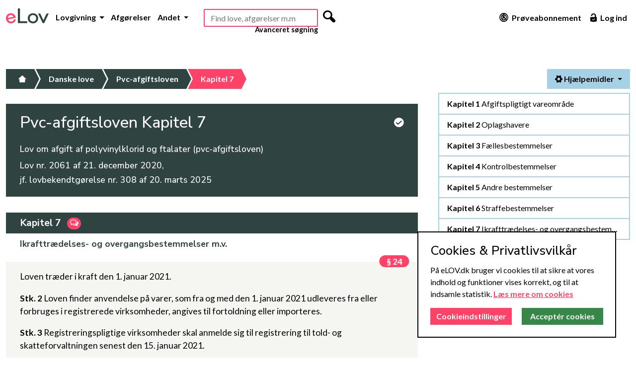

--- FILE ---
content_type: text/html; charset=utf-8
request_url: https://www.elov.dk/pvc-afgiftsloven/kapitel/7/
body_size: 5558
content:

<!DOCTYPE html>
<html lang="da">
<head>
    <title>eLov - Pvc-afgiftsloven Kapitel 7</title>
    <meta charset="utf-8">
    
    <meta name="description" content="Kapitel 7 Ikrafttrædelses- og overgangsbestemmelser m.v.">
    <meta name="author" content="eLov ApS">
    <meta name="viewport" content="width=device-width, initial-scale=1">
    <meta name="msvalidate.01" content="33D5BF47DA97403858ADD3D28CE0B327">
    <meta name="google-site-verification" content="iOTxGosTgjrIaTLq2e2BA1IwFXdc-pSeZt2uG5qfVJA">
    
    <link rel="stylesheet" href="/static/lawsite/v2/css/libs/bootstrap-5.2.3.min.css">
    <link rel="stylesheet" href="/static/lawsite/v2/css/style.css?u=2023-11-06">
    
    
        <link rel="stylesheet" href="/static/lawsite/v2/css/restrict-bookmarks.css?u=2022-03-18">

        
            <link rel="stylesheet" href="/static/lawsite/v2/css/restrict-proposed.css?u=2022-03-18">
        
    

    <link rel="shortcut icon" type="image/x-icon" href="/static/lawsite/img/favicon/favicon.ico?v=2">
    <link rel="apple-touch-icon" sizes="180x180" href="/static/lawsite/img/favicon/apple-touch-icon.png?v=2">
    <link rel="icon" type="image/png" sizes="32x32" href="/static/lawsite/img/favicon/favicon-32x32.png?v=2">
    <link rel="icon" type="image/png" sizes="16x16" href="/static/lawsite/img/favicon/favicon-16x16.png?v=2">
    <link rel="manifest" href="/static/lawsite/img/favicon/site.webmanifest">
</head>

<body>
    <!-- Header start -->
    <header>
        <div class="container-xxl d-flex flex-column flex-md-row flex-wrap">
            <div class="main-menu d-flex col-12 col-lg-auto justify-content-end justify-content-lg-start order-2 order-lg-0 py-xl-1 py-xxl-0">
                
                    <a href="/" class="logo d-none d-xxl-block"><img src="/static/lawsite/v2/img/elov-logo.svg" alt="eLov er en lovsamling med konsoliderede love m.v., hvor man kan skrive noter til bestemmelserne. eLov har gratis adgang."></a>
                    <a href="/"class="logo-mobile d-block d-lg-none d-xl-block d-xxl-none mt-md-3 pe-xl-2"><img src="/static/lawsite/v2/img/elov-logo-mobile.svg" alt="eLov er en lovsamling med konsoliderede love m.v., hvor man kan skrive noter til bestemmelserne. eLov har gratis adgang."></a>
                

                <nav class="d-flex navbar-expand-lg">
                    <div class="collapse navbar-collapse" id="header-nav">
                        <ul class="nav navbar-nav text-end text-lg-start">
                            <li class="nav-item dropdown">
                                <a class="nav-link dropdown-toggle" href="#" data-bs-toggle="dropdown" role="button" aria-expanded="false">
                                    Lovgivning
                                </a>
                                <ul class="dropdown-menu">
                                    <li><a class="dropdown-item" href="/danske-love/">Love</a></li>
                                    <li><a class="dropdown-item" href="/bekendtgorelser/">Bekendtgørelser</a></li>
                                    <li><a class="dropdown-item" href="/cirkulaerer/">Cirkulærer</a></li>
                                    <li><a class="dropdown-item" href="/dobbeltbeskatningsoverenskomster/">Dobbeltbeskatning</a></li>
                                    <li><a class="dropdown-item" href="/traktater/">Traktater</a>
                                    <li><hr class="dropdown-divider"></li>
                                    <li><a class="dropdown-item" href="/emner/">Retsområder</a></li>
                                </ul>
                            </li>
                            <li class="nav-item">
                                <a class="nav-link" href="/sog/avanceret-sogning/?courts=on">Afgørelser</a>
                            </li>
                            <li class="nav-item dropdown">
                                <a class="nav-link dropdown-toggle" href="#" data-bs-toggle="dropdown" role="button" aria-expanded="false">
                                    Andet
                                </a>
                                <ul class="dropdown-menu">
                                    <li><a class="dropdown-item" href="/betaenkninger/">Betænkninger</a></li>
                                    <li><a class="dropdown-item" href="/beregnere/">Beregnere</a></li>
                                    <li><a class="dropdown-item" href="/dokumenter/">Dokumenter</a></li>
                                    <li><a class="dropdown-item" href="/jurabibliotek/">Jurabibliotek</a></li>
                                    <li><a class="dropdown-item" href="/juridisk-ordbog/">Ordbog</a></li>
                                    <li><a class="dropdown-item" href="/corona/">COVID-19</a></li>
                                    <li><hr class="dropdown-divider"></li>
                                    <li><a class="dropdown-item" href="/guide/">Guide</a></li>
                                    <li><a class="dropdown-item" href="/side/release-notes/">Release Notes</a></li>
                                    <li><a class="dropdown-item" href="/side/produktark/">Produktark</a></li>
                                    
                                </ul>
                            </li>
                        </ul>
                    </div>
                </nav>
            </div>

            
                <div class="search d-flex flex-fill align-self-top justify-content-center justify-content-xl-start  justify-content-xxl-end order-2 order-md-0 mt-0 mt-md-2 mt-lg-0 me-md-2 me-lg-0 ms-auto ms-xl-2 ms-xxl-0 me-xxl-4">
                        <div id="main-search-container">
                            <form id="main_search_form" action="/sog/avanceret-sogning/" method="get" novalidate="">
                                <input type="text" name="all_docs_text" id="main-search" placeholder="Find love, afgørelser m.m" autocomplete="off" required>
                                <div class="d-none">
                                    <input type="checkbox" name="laws" checked="">
                                    <input type="checkbox" name="beks" checked="">
                                    <input type="checkbox" name="cirks" checked="">
                                    <input type="checkbox" name="main_search" checked="">
                                </div>
                                <button type="submit" class="d-none d-xl-inline-flex"><i class="mfg-magnifying"></i></button>
                            </form>
                        </div>
                        <a class="d-none d-xl-block advanced" href="/sog/avanceret-sogning/">Avanceret søgning</a>
                </div>
            

            <div class="right-menu d-flex flex-lg-fill align-self-end align-self-md-center justify-content-md-end pb-1 pb-lg-0">
                <ul class="nav justify-content-end ms-auto">
                    
                        <li class="nav-item"><a class="nav-link" href="/abonnementer/"><i class="mfg-graph mfg-big d-none d-xl-inline-flex"></i> Prøveabonnement</a></li>
                        <li class="nav-item"><a class="nav-link" href="#" data-bs-toggle="modal" data-bs-target="#login-modal"><i class="mfg-unlock_alt mfg-big d-none d-xl-inline-flex"></i> Log ind</a></li>
                    
                </ul>

                <button class="navbar-toggler d-lg-none" type="button" data-bs-toggle="collapse" data-bs-target="#header-nav" aria-controls="header-nav" aria-expanded="false" aria-label="Toggle navigation">
                    <span></span> <span></span> <span></span>
                </button>
            </div>
        </div>
    </header>
    <!-- Header end -->

    
    

    
        <!-- Main start -->
        <main class="container-xxl">
            
                <div class="row">
                    
                        <!-- Main content start -->
                        <div role="main" class="col-12 col-lg-8">
                            
    <input type="hidden" name="csrfmiddlewaretoken" value="kESdzL2FVy5Jo6cYuKYldYAYE3kkWXq5jQzXOklXrDWMorzMx0NujwIJj5DeTvHv">

    <!-- Breadcrumbs start -->
    <ul class="breadcrumbs">
        <li><a href="/"><i class="mfg-home"></i></a></li>
        
            <li><a href="/danske-love/">Danske love</a></li>
        
        <li><a href="/pvc-afgiftsloven/#kapitel-7">Pvc-afgiftsloven</a></li>
        <li class="active"><a href="/pvc-afgiftsloven/kapitel/7/">Kapitel 7</a></li>
    </ul>
    <!-- Breadcrumbs end -->

    <!-- Law header start -->
    

<div class="lawpage-header">
    <div class="title">
        <div class="row">
            <div class="col-12 col-md-11 title-container">
                <h1 id="main-page-title" pk="10327" beckrefs="off" paragraphs-count="26" bog-count="0">
                    Pvc-afgiftsloven
                    
                        
                            Kapitel 7
                        
                    

                    <!-- Interaction icons start -->
                    
                    <!-- Interaction icons end -->
                </h1>
            </div>

            <div class="col-1 d-none d-md-block text-end">
                
                    <a tabindex="0" class="action-icon consolidated" role="button" data-bs-toggle="popover" data-bs-custom-class="lawpage-header-popover" data-bs-trigger="manual" data-bs-placement="bottom" data-bs-html="true" data-bs-content=" ">
                        <i class="mfg-check_circle"></i>
                    </a>
                    <div id="lawpage-header-consolidated-popup">
                        
                            Denne <span>konsoliderede version</span> af pvc-afgiftsloven
                        
                        er <span>opdateret</span> til i dag, idet vi har implementeret eventuelle senere
                        
                            
                                ændringslove
                            
                         i det omfang, de er trådt i kraft - se mere <a href="#" id="show_change_laws_tab">her</a>.
                    </div>
                
            </div>
        </div>

        

        
            <h2>Lov om afgift af polyvinylklorid og ftalater (pvc-afgiftsloven)</h2>
        

        

        
            
                <h4>Lov nr. 2061 af 21. december 2020,<br>jf. lovbekendtgørelse nr. 308 af 20. marts 2025</h4>
            
        
    </div>
</div>

    <!-- Law header end -->

    <!-- Law content start -->
    <div class="lawpage-content">
        <div class="p-3"></div>
        

<div id="kapitel-7">
    
        <h5 class="chapter " >
            <span class="chapter-title">
                <a href="/pvc-afgiftsloven/kapitel/7/" class="chapter-link ">
                    
                        Kapitel 7
                        
                    
                </a>
                
                    <a href="/pvc-afgiftsloven/kapitel/7/forarbejder/" class="tool" data-bs-toggle="popover" data-bs-placement="bottom" data-bs-trigger="hover" data-bs-custom-class="paragraph-tools-popover" data-bs-content="1 Forarbejde">
                        <i class="icon-comments-alt icon-fixed"></i>
                        <span class="badge">1</span>
                    </a>
                
            </span>
            
                <span class="sub-title">Ikrafttrædelses- og overgangsbestemmelser m.v.</span>
            
        </h5>

        
    





    <div class="paragraphs">
        
            

<div class="paragraph" id="paragraf24">
    

    
        
    

    

    
        <div class="stukke first" id="§24-stk1" data-id="2872886">
            
                <span class="number paragraph-number" id="paragraph_num1085277">
                    <a href="/pvc-afgiftsloven/paragraf/24/" class="paragraph-link">§ 24</a>
                </span>
            
            <p >
                

                

                
                    
                        Loven træder i kraft den 1. januar 2021.
                    
                    
                    
                

                

                

                
                    
                

                

                
            </p>
        </div>
    
        <div class="stukke" id="§24-stk2" data-id="2872887">
            
            <p >
                
                    <span class="number">
                        
                            Stk. 2
                        
                    </span>
                

                

                
                    
                        Loven finder anvendelse på varer, som fra og med den 1. januar 2021 udleveres fra eller forbruges i registrerede virksomheder, angives til fortoldning eller importeres.
                    
                    
                    
                

                

                

                
                    
                

                

                
            </p>
        </div>
    
        <div class="stukke" id="§24-stk3" data-id="2872888">
            
            <p >
                
                    <span class="number">
                        
                            Stk. 3
                        
                    </span>
                

                

                
                    
                        Registreringspligtige virksomheder skal anmelde sig til registrering til told- og skatteforvaltningen senest den 15. januar 2021.
                    
                    
                    
                

                

                

                
                    
                

                

                
            </p>
        </div>
    
        <div class="stukke" id="§24-stk4" data-id="2872889">
            
            <p >
                
                    <span class="number">
                        
                            Stk. 4
                        
                    </span>
                

                

                
                    
                        Registreringspligtige virksomheder skal opgøre en eventuel lagerbeholdning af afgiftspligtige varer den 1. januar 2021. Told- og skatteforvaltningen fastsætter de nærmere regler for opgørelsen.
                    
                    
                    
                

                

                

                
                    
                

                

                
            </p>
        </div>
    
        <div class="stukke" id="§24-stk5" data-id="2872890">
            
            <p >
                
                    <span class="number">
                        
                            Stk. 5
                        
                    </span>
                

                

                
                    
                        Virksomheder, som er omfattet af <a class="jf" href="/pvc-afgiftsloven/paragraf/24/#§24-stk4" ptr="S4" rel="popover" target="_blank">stk. 4</a>, skal give told- og skatteforvaltningen adgang til at kontrollere opgørelserne ved eftersyn af lagre, forretningsbøger m.v. Virksomhedernes ejere og de i virksomheden beskæftigede personer skal yde told- og skatteforvaltningen fornøden vejledning og hjælp.
                    
                    
                    
                

                

                

                
                    
                

                

                
            </p>
        </div>
    

    <div class="d-flex justify-content-center paragraph-tools"><a href="/pvc-afgiftsloven/paragraf/24/forarbejder/" target="_blank" class="tool" data-bs-toggle="popover" data-bs-placement="bottom" data-bs-trigger="hover" data-bs-custom-class="paragraph-tools-popover" data-bs-content="1 Forarbejde"><i class="icon-comments-alt icon-fixed"></i><span class="badge">1</span></a></div>
</div>





        
            

<div class="paragraph" id="paragraf25">
    

    
        
    

    

    
        <div class="stukke first" id="§25-stk1" data-id="2872891">
            
                <span class="number paragraph-number" id="paragraph_num1085278">
                    <a href="/pvc-afgiftsloven/paragraf/25/" class="paragraph-link">§ 25</a>
                </span>
            
            <p >
                

                

                
                    
                        (Udeladt)
                    
                    
                    
                

                

                

                
                    
                

                

                
            </p>
        </div>
    

    <div class="d-flex justify-content-center paragraph-tools"><a href="/pvc-afgiftsloven/paragraf/25/forarbejder/" target="_blank" class="tool" data-bs-toggle="popover" data-bs-placement="bottom" data-bs-trigger="hover" data-bs-custom-class="paragraph-tools-popover" data-bs-content="1 Forarbejde"><i class="icon-comments-alt icon-fixed"></i><span class="badge">1</span></a></div>
</div>





        
            

<div class="paragraph" id="paragraf26">
    

    
        
    

    

    
        <div class="stukke first" id="§26-stk1" data-id="2872892">
            
                <span class="number paragraph-number" id="paragraph_num1085279">
                    <a href="/pvc-afgiftsloven/paragraf/26/" class="paragraph-link">§ 26</a>
                </span>
            
            <p >
                

                

                
                    
                        Loven gælder ikke for Færøerne og Grønland.
                    
                    
                    
                

                

                

                
                    
                

                

                
            </p>
        </div>
    

    <div class="d-flex justify-content-center paragraph-tools"><a href="/pvc-afgiftsloven/paragraf/26/forarbejder/" target="_blank" class="tool" data-bs-toggle="popover" data-bs-placement="bottom" data-bs-trigger="hover" data-bs-custom-class="paragraph-tools-popover" data-bs-content="1 Forarbejde"><i class="icon-comments-alt icon-fixed"></i><span class="badge">1</span></a></div>
</div>





        
    </div>



</div>


    </div>
    <!-- Law content end -->

                        </div>
                        <!-- Main content end -->
                    

                    
                        <!-- Sidebar start -->
                        <aside class="d-none d-lg-block col-lg-4 sidebar">
                            
    

<div class="container sticky">
    <div class="lawpage-tools single-page">
        <ul class="nav nav-pills justify-content-end">
            

            

            <li class="nav-item dropdown ms-2 mb-2">
                <a class="nav-link dropdown-toggle active" data-bs-toggle="dropdown" href="#" role="button" aria-expanded="false">
                    <i class="mfg-settings"></i> Hjælpemidler
                </a>
                <ul class="dropdown-menu">
                    <li><a href="https://www.retsinformation.dk/Forms/r0710.aspx?id=246360" class="dropdown-item" target="_blank">Link til Retsinformation</a></li>
                    <li><a href="#" class="dropdown-item print-law"><i class="mfg-printer icon-fixed"></i> Print</a></li>
                    <li><hr class="dropdown-divider"></li>
                    <li>
                        <div class="dropdown-item fontsize">
                            Skriftstørrelse:
                            <a class="minus" class="jbutton" href="#">A-</a>
                            <a class="default" class="jbutton" href="#">A</a>
                            <a class="plus" class="jbutton" href="#">A+</a>
                        </div>
                    </li>
                </ul>
            </li>
        </ul>

        
    </div>

    <div class="lawpage-scrollspy">
        <div class="inner">
            
                <div id="lawpage-toc" class="list-group">
                    
                        
                            
                                
                                    
                                        <a href="/pvc-afgiftsloven/#kapitel-1" class="list-group-item list-group-item-action text-truncate list-group-kapitel">
                                            <strong>Kapitel 1</strong> Afgiftspligtigt vareområde
                                        </a>
                                    
                                
                                    
                                        <a href="/pvc-afgiftsloven/#kapitel-2" class="list-group-item list-group-item-action text-truncate list-group-kapitel">
                                            <strong>Kapitel 2</strong> Oplagshavere
                                        </a>
                                    
                                
                                    
                                        <a href="/pvc-afgiftsloven/#kapitel-3" class="list-group-item list-group-item-action text-truncate list-group-kapitel">
                                            <strong>Kapitel 3</strong> Fællesbestemmelser
                                        </a>
                                    
                                
                                    
                                        <a href="/pvc-afgiftsloven/#kapitel-4" class="list-group-item list-group-item-action text-truncate list-group-kapitel">
                                            <strong>Kapitel 4</strong> Kontrolbestemmelser
                                        </a>
                                    
                                
                                    
                                        <a href="/pvc-afgiftsloven/#kapitel-5" class="list-group-item list-group-item-action text-truncate list-group-kapitel">
                                            <strong>Kapitel 5</strong> Andre bestemmelser
                                        </a>
                                    
                                
                                    
                                        <a href="/pvc-afgiftsloven/#kapitel-6" class="list-group-item list-group-item-action text-truncate list-group-kapitel">
                                            <strong>Kapitel 6</strong> Straffebestemmelser
                                        </a>
                                    
                                
                                    
                                        <a href="/pvc-afgiftsloven/#kapitel-7" class="list-group-item list-group-item-action text-truncate list-group-kapitel">
                                            <strong>Kapitel 7</strong> Ikrafttrædelses- og overgangsbestemmelser m.v.
                                        </a>
                                    
                                
                            
                        
                    
                </div>
            
        </div>
    </div>
</div>


                        </aside>
                        <!-- Sidebar end -->
                    
                </div>
            
        </main>
        <!-- Main end -->
    

    
    

    <!-- Footer start -->
    <footer class="container-fluid">
        <div class="container-xxl">
            <div class="row">
                <div class="col-12">
                    <a class="logo" href="/">
                        <img src="/static/lawsite/v2/img/elov-logo-white.svg" alt="eLov er en lovsamling med konsoliderede love m.v., hvor man kan skrive noter til bestemmelserne. eLov har gratis adgang.">
                    </a>
                </div>
            </div>

            <div class="row">
                <div class="d-flex justify-content-center col-footer">
                    <ul>
                        <li><a href="/om-os/">Om os</a></li>
                        <li><a href="/side/cookies/">Cookies</a></li>
                        <li><a href="/side/privatlivspolitik/">Privatliv</a></li>
                        <li><a href="/side/faq/">FAQ</a></li>
                        <li><a href="/abonnementer/">Priser</a></li> <!-- TODO: -->
                        <li><a href="/side/vilkaar/">Vilkår</a></li>
                    </ul>
                </div>
            </div>

            <div class="row">
                <div class="d-flex justify-content-center">
                    <ul class="contacts">
                        <li class="d-none d-md-inline-block"><a class="contact"><i class="mfg-home mfg-bigger icon-right"></i> Gothersgade 137, 1123 København</a></li>
                        <li><a class="contact" href="tel:+4525794747"><i class="mfg-tablet mfg-bigger icon-right"></i> 2579 4747</a></li>
                        <li><a class="contact" href="mailto:kontakt@elov.dk"><i class="mfg-at mfg-bigger icon-right"></i> kontakt@elov.dk</a></li>
                        <li>
                            <a class="contact" href="https://www.facebook.com/pages/eLOV.DK/420375318015712" target="_blank"><i class="mfg-facebook_circle mfg-bigger icon-right"></i></a>
                            <a class="contact" href="https://www.linkedin.com/company/3118764?trk=tyah" target="_blank"><i class="mfg-linked_in mfg-bigger icon-right"></i></a>
                        </li>
                    </ul>
                </div>
            </div>
        </div>
    </footer>
    <!-- Footer end -->

    <!-- Modals start -->
    <!-- Login modal start -->
<div class="modal fade elov-simple-modal" id="login-modal" tabindex="-1" role="dialog" aria-labelledby="myModalLabel">
    <div class="modal-dialog" role="document">
        <div class="modal-content">
            <button type="button" class="btn-close" data-bs-dismiss="modal" aria-label="Close"></button>
            <div class="modal-body">
                <h3>Log ind</h3>
                <form class="login-form" method="post" action="#" novalidate>
                    <input type="hidden" name="csrfmiddlewaretoken" value="kESdzL2FVy5Jo6cYuKYldYAYE3kkWXq5jQzXOklXrDWMorzMx0NujwIJj5DeTvHv">
                    <div class="input-group">
                        <span class="input-group-text"><i class="mfg-mail icon-fixed"></i></span>
                        <input class="form-control" name="identification" type="email" placeholder="Emailadresse">
                    </div>
                    <div class="input-group">
                        <span class="input-group-text"><i class="mfg-lock icon-fixed"></i></span>
                        <input class="form-control" name="password" type="password" placeholder="Adgangskode">
                    </div>
                    <label class="error visually-hidden">Forkert brugernavn eller adgangskode</label>
                    <div class="conditions">
                        <input type="checkbox" name="remember_me" id="id_remember_me"><label for="id_remember_me" class="checkbox_login">Forbliv logget på</label>
                    </div>

                    <div class="submit-wrapper">
                        <input type="submit" class="elov-btn" value="Log ind" />
                    </div>
                    <a class="forgot-password-button" href="">Glemt adgangskode</a>
                </form>

                <form class="forgot-password-form visually-hidden" method="post" action="/profil/adgangskode/nykode/">
                    <input type="hidden" name="csrfmiddlewaretoken" value="kESdzL2FVy5Jo6cYuKYldYAYE3kkWXq5jQzXOklXrDWMorzMx0NujwIJj5DeTvHv">
                    <p class="hint">Udfyld venligst din email nedenfor og tryk enter</p>
                    <div class="input-group">
                        <span class="input-group-text"><i class="mfg-mail icon-fixed"></i></span>
                        <input class="form-control" name="email" type="email" placeholder="Emailadresse">
                    </div>
                </form>
            </div>
        </div>
    </div>
</div>
<!-- Login modal end -->


    
        
    

    
    <!-- Editorial modal start -->
<div class="modal fade" id="editorial-modal" tabindex="-1" role="dialog">
    <div class="modal-dialog modal-dialog-centered">
        <div class="modal-content">
            <div class="modal-header">
                <h5 class="modal-title">Redaktionelle noter</h5>
                <button type="button" class="btn-close" data-bs-dismiss="modal" aria-label="Luk"></button>
            </div>

            <div class="modal-body"></div>

            <div class="modal-footer">
                <button type="button" class="btn btn-secondary" data-bs-dismiss="modal">Luk</button>
            </div>
        </div>
    </div>
</div>
<!-- Editorial modal end -->


    <!-- Modals end -->

    <script async src="https://www.googletagmanager.com/gtag/js?id=UA-151655478-1&aip=1"></script>
    <script src="/static/lawsite/v2/js/libs/bootstrap-5.2.3.bundle.min.js"></script>
    <script src="/static/lawsite/v2/js/libs/autocomplete-10.2.7.min.js"></script>
    <script src="/static/lawsite/v2/js/libs/ihavecookies.min.js"></script>
    <script src="/static/lawsite/v2/js/libs/insQ.min.js"></script>
    <script src="/static/lawsite/v2/js/app.js?u=2023-04-11"></script>
    
    
    
    <script src="/static/lawsite/v2/js/lawpage.js?u=2023-04-12"></script>
    <script src="/static/lawsite/v2/js/references.js?u=2023-03-23"></script>

    <script>
        window.dataLayer = window.dataLayer || [];
        function gtag(){dataLayer.push(arguments);}
    </script>

    <!-- Dev by: github.com/btatarov -->
</body>
</html>


--- FILE ---
content_type: text/css; charset=utf-8
request_url: https://www.elov.dk/static/lawsite/v2/css/style.css?u=2023-11-06
body_size: 21978
content:
@import'https://fonts.googleapis.com/css?family=Architects+Daughter:300,400,500,600,700&subset=latin,latin-ext';@import'https://fonts.googleapis.com/css?family=Lato:300,400,500,600,700&display=swap&subset=latin-ext';@import'https://fonts.googleapis.com/css?family=Nunito+Sans:300,400,500,600,700&display=swap&subset=latin-ext';@font-face{font-family:"awesome_law";src:url("../font/awesome_law.eot");src:url("../font/awesome_law.eot?#iefix") format("embedded-opentype"),url("../font/awesome_law.ttf") format("truetype"),url("../font/awesome_law.woff") format("woff"),url("../font/awesome_law.svg#awesome_law") format("svg");font-weight:normal;font-style:normal}[class*=icon-]{font-family:"awesome_law";speak:none;font-style:normal;font-weight:normal;font-variant:normal;text-transform:none;line-height:1;-webkit-font-smoothing:antialiased;-moz-osx-font-smoothing:grayscale}.icon-treaty:before{content:""}.icon-law:before{content:""}.icon-Dbo:before{content:""}.icon-calc:before{content:""}.icon-comm_report:before{content:""}.icon-bek:before{content:""}.icon-appendix:before{content:""}.icon-long-arrow-down:before{content:""}.icon-long-arrow-left:before{content:""}.icon-long-arrow-right:before{content:""}.icon-long-arrow-up:before{content:""}.icon-search:before{content:""}.icon-envelope:before{content:""}.icon-heart:before{content:""}.icon-star:before{content:""}.icon-star-empty:before{content:""}.icon-user:before{content:""}.icon-film:before{content:""}.icon-th-large:before{content:""}.icon-th:before{content:""}.icon-ok:before{content:""}.icon-remove:before{content:""}.icon-zoom-in:before{content:""}.icon-zoom-out:before{content:""}.icon-off:before{content:""}.icon-signal:before{content:""}.icon-home:before{content:""}.icon-trash:before{content:""}.icon-cog:before{content:""}.icon-file:before{content:""}.icon-time:before{content:""}.icon-road:before{content:""}.icon-download-alt:before{content:""}.icon-download:before{content:""}.icon-upload:before{content:""}.icon-inbox:before{content:""}.icon-play-circle:before{content:""}.icon-repeat:before{content:""}.icon-refresh:before{content:""}.icon-list-alt:before{content:""}.icon-lock:before{content:""}.icon-flag:before{content:""}.icon-headphones:before{content:""}.icon-volume-off:before{content:""}.icon-volume-down:before{content:""}.icon-volume-up:before{content:""}.icon-qrcode:before{content:""}.icon-barcode:before{content:""}.icon-tag:before{content:""}.icon-tags:before{content:""}.icon-book:before{content:""}.icon-bookmark:before{content:""}.icon-print:before{content:""}.icon-camera:before{content:""}.icon-font:before{content:""}.icon-bold:before{content:""}.icon-italic:before{content:""}.icon-text-height:before{content:""}.icon-text-width:before{content:""}.icon-align-left:before{content:""}.icon-align-center:before{content:""}.icon-align-right:before{content:""}.icon-align-justify:before{content:""}.icon-list:before{content:""}.icon-indent-left:before{content:""}.icon-indent-right:before{content:""}.icon-facetime-video:before{content:""}.icon-picture:before{content:""}.icon-pencil:before{content:""}.icon-map-marker:before{content:""}.icon-adjust:before{content:""}.icon-tint:before{content:""}.icon-edit:before{content:""}.icon-share:before{content:""}.icon-check:before{content:""}.icon-move:before{content:""}.icon-step-backward:before{content:""}.icon-fast-backward:before{content:""}.icon-backward:before{content:""}.icon-play:before{content:""}.icon-pause:before{content:""}.icon-stop:before{content:""}.icon-forward:before{content:""}.icon-fast-forward:before{content:""}.icon-step-forward:before{content:""}.icon-eject:before{content:""}.icon-chevron-left:before{content:""}.icon-chevron-right:before{content:""}.icon-plus-sign:before{content:""}.icon-minus-sign:before{content:""}.icon-remove-sign:before{content:""}.icon-ok-sign:before{content:""}.icon-question-sign:before{content:""}.icon-info-sign:before{content:""}.icon-screenshot:before{content:""}.icon-remove-circle:before{content:""}.icon-ok-circle:before{content:""}.icon-ban-circle:before{content:""}.icon-arrow-left:before{content:""}.icon-arrow-right:before{content:""}.icon-arrow-up:before{content:""}.icon-arrow-down:before{content:""}.icon-share-alt:before{content:""}.icon-resize-full:before{content:""}.icon-resize-small:before{content:""}.icon-plus:before{content:""}.icon-minus:before{content:""}.icon-asterisk:before{content:""}.icon-exclamation-sign:before{content:""}.icon-gift:before{content:""}.icon-leaf:before{content:""}.icon-fire:before{content:""}.icon-eye-open:before{content:""}.icon-eye-close:before{content:""}.icon-warning-sign:before{content:""}.icon-plane:before{content:""}.icon-calendar:before{content:""}.icon-random:before{content:""}.icon-comment:before{content:""}.icon-magnet:before{content:""}.icon-chevron-up:before{content:""}.icon-chevron-down:before{content:""}.icon-retweet:before{content:""}.icon-shopping-cart:before{content:""}.icon-folder-close:before{content:""}.icon-folder-open:before{content:""}.icon-resize-vertical:before{content:""}.icon-resize-horizontal:before{content:""}.icon-bar-chart:before{content:""}.icon-twitter-sign:before{content:""}.icon-facebook-sign:before{content:""}.icon-camera-retro:before{content:""}.icon-key:before{content:""}.icon-cogs:before{content:""}.icon-comments:before{content:""}.icon-thumbs-up:before{content:""}.icon-thumbs-down:before{content:""}.icon-star-half:before{content:""}.icon-heart-empty:before{content:""}.icon-signout:before{content:""}.icon-linkedin-sign:before{content:""}.icon-pushpin:before{content:""}.icon-external-link:before{content:""}.icon-signin:before{content:""}.icon-trophy:before{content:""}.icon-github-sign:before{content:""}.icon-upload-alt:before{content:""}.icon-lemon:before{content:""}.icon-phone:before{content:""}.icon-check-empty:before{content:""}.icon-bookmark-empty:before{content:""}.icon-phone-sign:before{content:""}.icon-twitter:before{content:""}.icon-facebook:before{content:""}.icon-github:before{content:""}.icon-unlock:before{content:""}.icon-credit:before{content:""}.icon-rss:before{content:""}.icon-hdd:before{content:""}.icon-bullhorn:before{content:""}.icon-bell:before{content:""}.icon-certificate:before{content:""}.icon-hand-right:before{content:""}.icon-hand-left:before{content:""}.icon-hand-up:before{content:""}.icon-hand-down:before{content:""}.icon-circle-arrow-left:before{content:""}.icon-circle-arrow-right:before{content:""}.icon-circle-arrow-up:before{content:""}.icon-circle-arrow-down:before{content:""}.icon-globe:before{content:""}.icon-wrench:before{content:""}.icon-tasks:before{content:""}.icon-filter:before{content:""}.icon-briefcase:before{content:""}.icon-group:before{content:""}.icon-link:before{content:""}.icon-cloud:before{content:""}.icon-beaker:before{content:""}.icon-cut:before{content:""}.icon-copy:before{content:""}.icon-paper-clip:before{content:""}.icon-save:before{content:""}.icon-sign-blank:before{content:""}.icon-reorder:before{content:""}.icon-list-ul:before{content:""}.icon-list-ol:before{content:""}.icon-strikethrough:before{content:""}.icon-underline:before{content:""}.icon-table:before{content:""}.icon-magic:before{content:""}.icon-truck:before{content:""}.icon-pinterest:before{content:""}.icon-pinterest-sign:before{content:""}.icon-google-plus-sign:before{content:""}.icon-money:before{content:""}.icon-caret-down:before{content:""}.icon-caret-up:before{content:""}.icon-caret-left:before{content:""}.icon-caret-right:before{content:""}.icon-columns:before{content:""}.icon-sort:before{content:""}.icon-sort-down:before{content:""}.icon-sort-up:before{content:""}.icon-envelope-alt:before{content:""}.icon-linkedin:before{content:""}.icon-undo:before{content:""}.icon-legal:before{content:""}.icon-dashboard:before{content:""}.icon-comment-alt:before{content:""}.icon-comments-alt:before{content:""}.icon-bolt:before{content:""}.icon-sitemap:before{content:""}.icon-umbrella:before{content:""}.icon-paste:before{content:""}.icon-exchange:before{content:""}.icon-cloud-download:before{content:""}.icon-cloud-upload:before{content:""}.icon-user-md:before{content:""}.icon-stethoscope:before{content:""}.icon-suitcase:before{content:""}.icon-bell-alt:before{content:""}.icon-coffee:before{content:""}.icon-food:before{content:""}.icon-file-alt:before{content:""}.icon-building:before{content:""}.icon-hospital:before{content:""}.icon-ambulance:before{content:""}.icon-medkit:before{content:""}.icon-fighter-jet:before{content:""}.icon-beer:before{content:""}.icon-h-sign:before{content:""}.icon-plus-sign2:before{content:""}.icon-double-angle-left:before{content:""}.icon-double-angle-right:before{content:""}.icon-double-angle-down:before{content:""}.icon-angle-left:before{content:""}.icon-angle-right:before{content:""}.icon-angle-up:before{content:""}.icon-angle-down:before{content:""}.icon-desktop:before{content:""}.icon-laptop:before{content:""}.icon-tablet:before{content:""}.icon-mobile:before{content:""}.icon-circle-blank:before{content:""}.icon-quote-left:before{content:""}.icon-quote-right:before{content:""}.icon-spinner:before{content:""}.icon-circle:before{content:""}.icon-reply:before{content:""}.icon-github-alt:before{content:""}.icon-folder-close-alt:before{content:""}.icon-folder-open-alt:before{content:""}.icon-expand-alt:before{content:""}.icon-collapse-alt:before{content:""}.icon-frown:before{content:""}.icon-meh:before{content:""}.icon-gamepad:before{content:""}.icon-keyboard:before{content:""}.icon-flag-alt:before{content:""}.icon-flag-checkered:before{content:""}.icon-terminal:before{content:""}.icon-code:before{content:""}.icon-reply-all:before{content:""}.icon-star-half-full:before{content:""}.icon-location-arrow:before{content:""}.icon-crop:before{content:""}.icon-code-fork:before{content:""}.icon-unlink:before{content:""}.icon-question:before{content:""}.icon-info:before{content:""}.icon-exclamation:before{content:""}.icon-superscript:before{content:""}.icon-subscript:before{content:""}.icon-eraser:before{content:""}.icon-microphone:before{content:""}.icon-microphone-off:before{content:""}.icon-shield:before{content:""}.icon-calendar-empty:before{content:""}.icon-fire-extinguisher:before{content:""}.icon-rocket:before{content:""}.icon-maxcdn:before{content:""}.icon-chevron-sign-left:before{content:""}.icon-chevron-sign-right:before{content:""}.icon-chevron-sign-up:before{content:""}.icon-chevron-sign-down:before{content:""}.icon-html5:before{content:""}.icon-css3:before{content:""}.icon-anchor:before{content:""}.icon-unlock-alt:before{content:""}.icon-bullseye:before{content:""}.icon-ellipsis-horizontal:before{content:""}.icon-ellipsis-vertical:before{content:""}.icon-rss-sign:before{content:""}.icon-play-sign:before{content:""}.icon-minus-sign-alt:before{content:""}.icon-check-minus:before{content:""}.icon-level-up:before{content:""}.icon-level-down:before{content:""}.icon-check-sign:before{content:""}.icon-edit-sign:before{content:""}.icon-external-link-sign:before{content:""}.icon-share-sign:before{content:""}.icon-compass:before{content:""}.icon-collapse:before{content:""}.icon-collapse-top:before{content:""}.icon-expand:before{content:""}.icon-euro:before{content:""}.icon-gbp:before{content:""}.icon-dollar:before{content:""}.icon-rupee:before{content:""}.icon-yen:before{content:""}.icon-renminbi:before{content:""}.icon-won:before{content:""}.icon-bitcoin:before{content:""}.icon-file-text:before{content:""}.icon-sort-by-alphabet:before{content:""}.icon-sort-by-alphabet-alt:before{content:""}.icon-sort-by-attributes:before{content:""}.icon-thumbs-up2:before{content:""}.icon-thumbs-down2:before{content:""}.icon-xing:before{content:""}.icon-xing-sign:before{content:""}.icon-stackexchange:before{content:""}.icon-instagram:before{content:""}.icon-flickr:before{content:""}.icon-adn:before{content:""}.icon-bitbucket:before{content:""}.icon-fullscreen:before{content:""}.icon-google-plus:before{content:""}.icon-lightbulb:before{content:""}.icon-double-angle-up:before{content:""}.icon-smile:before{content:""}.icon-puzzle:before{content:""}.icon-ticket:before{content:""}.icon-file2:before{content:""}.icon-bitbucket-sign:before{content:""}.icon-bug:before{content:""}.icon-dropbox:before{content:""}.icon-youtube-play:before{content:""}.icon-youtube:before{content:""}.icon-youtube-sign:before{content:""}.icon-sort-by-order-alt:before{content:""}.icon-sort-by-order:before{content:""}.icon-sort-by-attributes-alt:before{content:""}.icon-tumblr:before{content:""}.icon-tumblr-sign:before{content:""}.icon-weibo:before{content:""}.icon-renren:before{content:""}.icon-vk:before{content:""}.icon-apple:before{content:""}.icon-windows:before{content:""}.icon-android:before{content:""}.icon-linux:before{content:""}.icon-dribbble:before{content:""}.icon-skype:before{content:""}.icon-foursquare:before{content:""}.icon-trello:before{content:""}.icon-female:before{content:""}.icon-male:before{content:""}.icon-gittip:before{content:""}.icon-sun:before{content:""}.icon-moon:before{content:""}.icon-archive:before{content:""}.icon-th-list:before{content:""}.icon-music:before{content:""}.icon-glass:before{content:""}@font-face{font-family:"mfg_labs_iconsetregular";src:url("../font/mfglabsiconset-webfont.eot");src:url("../font/mfglabsiconset-webfont.eot?#iefix") format("embedded-opentype"),url("../font/mfglabsiconset-webfont.woff") format("woff"),url("../font/mfglabsiconset-webfont.ttf") format("truetype"),url("../font/mfglabsiconset-webfont.svg#mfg_labs_iconsetregular") format("svg");font-weight:normal;font-style:normal}[class*=mfg-]{font-family:"mfg_labs_iconsetregular";font-style:normal;speak:none;font-weight:normal;font-size:1em;-webkit-font-smoothing:antialiased}.mfg-big{font-size:1.2em !important;padding-right:.2em}.mfg-bigger{font-size:1.4em !important;padding-right:.4em}.mfg-2x{font-size:2em !important;padding-right:.8em}.mfg-3x{font-size:3em !important;padding-right:.8em}.mfg-cloud:before{content:"☁"}.mfg-at:before{content:"@"}.mfg-plus:before{content:"+"}.mfg-minus:before{content:"−"}.mfg-arrow_up:before{content:"↑"}.mfg-arrow_down:before{content:"↓"}.mfg-arrow_right:before{content:"→"}.mfg-arrow_left:before{content:"←"}.mfg-chevron_down:before{content:""}.mfg-chevron_up:before{content:""}.mfg-chevron_right:before{content:""}.mfg-chevron_left:before{content:""}.mfg-reorder:before{content:""}.mfg-list:before{content:""}.mfg-reorder_square:before{content:""}.mfg-reorder_square_line:before{content:""}.mfg-coverflow:before{content:""}.mfg-coverflow_line:before{content:""}.mfg-pause:before{content:""}.mfg-play:before{content:""}.mfg-step_forward:before{content:""}.mfg-step_backward:before{content:""}.mfg-fast_forward:before{content:""}.mfg-fast_backward:before{content:""}.mfg-cloud_upload:before{content:""}.mfg-cloud_download:before{content:""}.mfg-data_science:before{content:""}.mfg-data_science_black:before{content:""}.mfg-globe:before{content:""}.mfg-globe_black:before{content:""}.mfg-math_ico:before{content:""}.mfg-math:before{content:""}.mfg-math_black:before{content:""}.mfg-paperplane_ico:before{content:""}.mfg-paperplane:before{content:""}.mfg-paperplane_black:before{content:""}.mfg-color_balance:before{content:""}.mfg-star:before{content:"★"}.mfg-star_half:before{content:""}.mfg-star_empty:before{content:"☆"}.mfg-star_half_empty:before{content:""}.mfg-reload:before{content:""}.mfg-heart:before{content:"♥"}.mfg-heart_broken:before{content:""}.mfg-hashtag:before{content:""}.mfg-reply:before{content:""}.mfg-retweet:before{content:""}.mfg-signin:before{content:""}.mfg-signout:before{content:""}.mfg-download:before{content:""}.mfg-upload:before{content:""}.mfg-placepin:before{content:""}.mfg-display_screen:before{content:""}.mfg-tablet:before{content:""}.mfg-smartphone:before{content:""}.mfg-connected_object:before{content:""}.mfg-lock:before{content:""}.mfg-unlock:before{content:""}.mfg-camera:before{content:""}.mfg-isight:before{content:""}.mfg-video_camera:before{content:""}.mfg-random:before{content:""}.mfg-message:before{content:""}.mfg-discussion:before{content:""}.mfg-calendar:before{content:""}.mfg-ringbell:before{content:""}.mfg-movie:before{content:""}.mfg-mail:before{content:"✉"}.mfg-pen:before{content:"✏"}.mfg-settings:before{content:"颁"}.mfg-measure:before{content:""}.mfg-vector:before{content:""}.mfg-vector_pen:before{content:"✒"}.mfg-mute_on:before{content:""}.mfg-mute_off:before{content:""}.mfg-home:before{content:"⌂"}.mfg-sheet:before{content:""}.mfg-arrow_big_right:before{content:"⇉"}.mfg-arrow_big_left:before{content:"⇇"}.mfg-arrow_big_down:before{content:"⇊"}.mfg-arrow_big_up:before{content:"⇈"}.mfg-dribbble_circle:before{content:""}.mfg-dribbble:before{content:""}.mfg-facebook_circle:before{content:""}.mfg-facebook:before{content:""}.mfg-git_circle_alt:before{content:""}.mfg-git_circle:before{content:""}.mfg-git:before{content:""}.mfg-octopus:before{content:""}.mfg-twitter_circle:before{content:""}.mfg-twitter:before{content:""}.mfg-google_plus_circle:before{content:""}.mfg-google_plus:before{content:""}.mfg-linked_in_circle:before{content:""}.mfg-linked_in:before{content:""}.mfg-instagram:before{content:""}.mfg-instagram_circle:before{content:""}.mfg-mfg_icon:before{content:""}.mfg-xing:before{content:""}.mfg-xing_circle:before{content:""}.mfg-mfg_icon_circle:before{content:""}.mfg-user:before{content:""}.mfg-user_male:before{content:""}.mfg-user_female:before{content:""}.mfg-users:before{content:""}.mfg-file_open:before{content:""}.mfg-file_close:before{content:""}.mfg-file_alt:before{content:""}.mfg-file_close_alt:before{content:""}.mfg-attachment:before{content:""}.mfg-check:before{content:"✓"}.mfg-cross_mark:before{content:"❌"}.mfg-cancel_circle:before{content:""}.mfg-check_circle:before{content:""}.mfg-magnifying:before{content:""}.mfg-inbox:before{content:""}.mfg-clock:before{content:"⏲"}.mfg-stopwatch:before{content:"⏱"}.mfg-hourglass:before{content:"⌛"}.mfg-trophy:before{content:""}.mfg-unlock_alt:before{content:""}.mfg-lock_alt:before{content:""}.mfg-arrow_doubled_right:before{content:"⇒"}.mfg-arrow_doubled_left:before{content:"⇐"}.mfg-arrow_doubled_down:before{content:"⇓"}.mfg-arrow_doubled_up:before{content:"⇑"}.mfg-link:before{content:""}.mfg-warning:before{content:"❗"}.mfg-warning_alt:before{content:"❕"}.mfg-magnifying_plus:before{content:""}.mfg-magnifying_minus:before{content:""}.mfg-white_question:before{content:"❔"}.mfg-black_question:before{content:"❓"}.mfg-stop:before{content:""}.mfg-share:before{content:""}.mfg-eye:before{content:""}.mfg-trash_can:before{content:""}.mfg-hard_drive:before{content:""}.mfg-information_black:before{content:""}.mfg-information_white:before{content:""}.mfg-printer:before{content:""}.mfg-letter:before{content:""}.mfg-soundcloud:before{content:""}.mfg-soundcloud_circle:before{content:""}.mfg-anchor:before{content:"⚓"}.mfg-female_sign:before{content:"♀"}.mfg-male_sign:before{content:"♂"}.mfg-joystick:before{content:""}.mfg-high_voltage:before{content:"⚡"}.mfg-fire:before{content:""}.mfg-newspaper:before{content:""}.mfg-chart:before{content:""}.mfg-spread:before{content:""}.mfg-spinner_1:before{content:""}.mfg-spinner_2:before{content:""}.mfg-chart_alt:before{content:""}.mfg-label:before{content:""}.mfg-brush:before{content:""}.mfg-refresh:before{content:""}.mfg-node:before{content:""}.mfg-node_2:before{content:""}.mfg-node_3:before{content:""}.mfg-link_2_nodes:before{content:""}.mfg-link_3_nodes:before{content:""}.mfg-link_loop_nodes:before{content:""}.mfg-node_size:before{content:""}.mfg-node_color:before{content:""}.mfg-layout_directed:before{content:""}.mfg-layout_radial:before{content:""}.mfg-layout_hierarchical:before{content:""}.mfg-node_link_direction:before{content:""}.mfg-node_link_short_path:before{content:""}.mfg-node_cluster:before{content:""}.mfg-display_graph:before{content:""}.mfg-node_link_weight:before{content:""}.mfg-more_node_links:before{content:""}.mfg-node_shape:before{content:""}.mfg-node_icon:before{content:""}.mfg-node_text:before{content:""}.mfg-node_link_text:before{content:""}.mfg-node_link_color:before{content:""}.mfg-node_link_shape:before{content:""}.mfg-credit_card:before{content:""}.mfg-disconnect:before{content:""}.mfg-graph:before{content:""}.mfg-new_user:before{content:""}:root{--elov-pink: #FF4368;--elov-green: #2F4441;--elov-blue: #A6D0E3;--elov-blue-fade: #A6D0E355;--elov-success: #378749;--elov-error: #990B0D;--elov-main: #000;--elov-fade: #acaca4;--elov-background: #fff;--elov-background-alt: #EFE6D8;--elov-background-paragraph: #F5F5F2;--elov-border: #CBCBC9;--elov-transition: ease-in-out 0.3s;--lato-family: "Lato", Arial, Helvetica, sans-serif;--nunito-sans-family: "Nunito Sans", Arial, Helvetica, sans-serif}.elov-pink{color:var(--elov-pink)}.elov-btn{margin:.4em 0;padding:.2em 1.8em;font-size:1.2em;font-weight:500;text-align:center;text-decoration:none;color:var(--elov-main);background:var(--elov-background);border:2px solid var(--elov-main);transition:all var(--elov-transition)}.elov-btn:hover{color:var(--elov-pink);border:2px solid var(--elov-pink)}.elov-btn-blue{display:inline;width:auto;padding:.5rem 1rem;font-weight:700;color:var(--elov-main);background:var(--elov-blue);text-decoration:none}.elov-btn-blue::after{display:inline-block;margin-left:.255em;vertical-align:.12em;content:"";border-top:.3em solid rgba(0,0,0,0);border-right:0;border-bottom:.3em solid rgba(0,0,0,0);border-left:.3em solid}.elov-btn-blue:hover{color:var(--elov-main)}.elov-btn-big,.elov-btn-big:hover{margin:.6em 0;padding:.3em 2.8em;font-size:1.6rem;font-weight:600}.asterisk{color:var(--elov-error);font-weight:bold;font-size:1.1em}.icon-fixed{display:inline-block;width:1.2em;text-align:center}.icon-left{display:inline-block;width:1.2em;text-align:left}.icon-right{display:inline-block;width:1.2em;text-align:right}[class*=-big].icon-fixed{display:inline-block;width:1.4em;text-align:center}[class*=-big].icon-left{display:inline-block;width:1.4em;line-height:0.0648em;vertical-align:-0.096em;text-align:left}[class*=-big].icon-right{display:inline-block;width:1.4em;line-height:0.0648em;vertical-align:-0.096em;text-align:right}[class*=-bigger].icon-fixed{display:inline-block;width:1.6em;text-align:center}[class*=-bigger].icon-left{display:inline-block;width:1.6em;line-height:0.0756em;vertical-align:-0.112em;text-align:left}[class*=-bigger].icon-right{display:inline-block;width:1.6em;line-height:0.0756em;vertical-align:-0.112em;text-align:right}[class*="-2x"].icon-fixed{display:inline-block;width:2.2em;text-align:center}[class*="-2x"].icon-left{display:inline-block;width:2.2em;line-height:0.108em;vertical-align:-0.16em;text-align:left}[class*="-2x"].icon-right{display:inline-block;width:2.2em;line-height:0.108em;vertical-align:-0.16em;text-align:right}[class*="-3x"].icon-fixed{display:inline-block;width:3.2em;text-align:center}[class*="-3x"].icon-left{display:inline-block;width:3.2em;line-height:0.162em;vertical-align:-0.24em;text-align:left}[class*="-3x"].icon-right{display:inline-block;width:3.2em;line-height:0.162em;vertical-align:-0.24em;text-align:right}a.dropdown-toggle::after{vertical-align:.2em}a.dropdown-toggle.show::after{border-top:0;border-bottom:.3em solid}.popover{--bs-popover-arrow-border: var(--elov-main);--bs-popover-border-width: 2px;--bs-popover-border-radius: 0;--bs-popover-border-color: var(--elov-main);font-family:var(--lato-family);font-size:1em;line-height:1.2em}.popover .popover-header{background:var(--elov-green);color:var(--elov-background);font-weight:700;border-radius:0}body{font-family:var(--lato-family);color:var(--elov-main)}h1,h2,h3,h4,h5,h6{font-family:var(--nunito-sans-family);color:var(--elov-main)}main{padding-top:4.2em;min-height:calc(100vh - 250px);overflow:hidden}main.default{padding-top:4em}a.default-link{color:var(--elov-pink) !important;font-weight:700 !important;text-decoration:none !important;transition:color var(--elov-transition) !important}a.default-link:hover{color:var(--elov-main) !important}a.default-link.inverse{color:var(--elov-main) !important}a.default-link.inverse:hover{color:var(--elov-pink) !important}header{position:fixed;width:100%;z-index:1050;background:rgba(0,0,0,0);box-shadow:none;transition:all ease-in-out .3s}header.sticky{background:var(--elov-background);box-shadow:0 .15em 0 var(--elov-border)}header .logo{margin:1.3em 1.3em 1.3em 0}header .logo img{height:40px}header .logo-mobile img{height:30px}header ul.nav{margin-top:0}header ul.nav>li{margin:1em .4em}header ul.nav li{display:inline;padding-top:3px}header ul.nav li i{font-size:13px;margin-left:5px}header ul.nav li:last-child{padding:3px 0 3px}header ul.nav hr.dropdown-divider{background:#fff;border-bottom:1px solid rgba(0,0,0,.15);margin:1px 0}header ul.nav a{color:var(--elov-main);font-size:1em;font-weight:600;padding-bottom:10px;position:relative;transition:all ease-in-out .3s}header ul.nav a.nav-link{display:inline;padding:1em 0}header ul.nav a:active,header ul.nav a:focus,header ul.nav a:active{color:var(--elov-main);background-color:var(--bs-dropdown-link-hover-bg)}header ul.nav a:active:before,header ul.nav a:focus:before,header ul.nav a:active:before{background:var(--elov-green);width:100%}header ul.nav a:visited{color:var(--elov-main)}header ul.nav a:before{position:absolute;display:block;width:0%;margin-left:auto;margin-right:auto;left:0;right:0;height:3px;background:var(--elov-pink);bottom:0;content:"";transition:all ease-in-out .3s}header ul.nav a:hover{color:var(--elov-pink);text-decoration:none}header ul.nav a:hover:before{background:var(--elov-pink);width:100%}header ul.nav a .badge{margin-top:-0.3em;vertical-align:middle;background:var(--elov-pink);border-radius:100vh}header .dropdown-menu{border-radius:0;border:2px solid var(--elov-main);padding:0 0 !important;z-index:1050;inset:170% auto auto 50% !important;transform:translateX(-50%) !important}header .dropdown-menu li{margin:0;float:none;text-align:center}header .dropdown-menu li a{padding:0 2em;line-height:3.4em;color:var(--elov-main)}header .dropdown-menu li a .badge{margin:-0.25em 0 0 .25em}header .dropdown-menu.dropdown-menu-profile{inset:150% 0px auto auto !important;transform:translateX(0) !important}header .search{padding:1.3em 1em 0 1em;position:relative;max-width:415px}header .search a.advanced{font-size:.9em;color:var(--elov-main);text-decoration:none;position:absolute;bottom:0em;width:275px;padding-right:40px;text-align:right;line-height:20px;font-weight:bold;transition:all ease-in-out .3s}header .search a.advanced:hover{color:var(--elov-pink);text-decoration:none}header .search input{width:275px;height:36px;line-height:32px;padding:0 12px;display:inline}header .search input#main-search{border:2px solid var(--elov-pink);outline:none;border-radius:2px;transition:border ease-in-out .4s}header .search input#main-search:focus{border:2px solid var(--elov-main)}header .search .autoComplete_wrapper{display:inline-block;position:relative}header .search .autocomplete-list{position:absolute;z-index:1050;max-width:150%;margin-top:.2em;padding:0;background:var(--elov-background);border:2px solid var(--elov-main)}header .search .autocomplete-list li{list-style:none}header .search .autocomplete-list li a{display:block;height:2em;padding:0 .5em;line-height:2em;white-space:nowrap;overflow:hidden;text-overflow:ellipsis;font-size:1em;text-decoration:none;font-weight:600;color:var(--elov-main)}header .search .autocomplete-list li a .alias-desc{font-size:.8em;font-weight:normal}header .search .autocomplete-list li:hover a,header .search .autocomplete-list li[aria-selected=true] a{background:var(--elov-pink);color:var(--elov-background)}header .search button{height:38px;display:inline !important;line-height:38px;background:rgba(0,0,0,0);padding-left:7px;border:0}header .search button i{color:var(--elov-main);font-size:28px;vertical-align:bottom;-webkit-transition:all ease-in-out .5s;-moz-transition:all ease-in-out .5s;-ms-transition:all ease-in-out .5s;-o-transition:all ease-in-out .5s;transition:all ease-in-out .5s}header .search button:hover i{color:var(--elov-pink)}header .navbar-toggler{width:2em;height:2em;border:2px solid var(--elov-main);padding:.3em .3em 0;display:block;margin:1em 0 0 .6em}header .navbar-toggler span{width:100%;height:2px;background:var(--elov-green);margin:0 auto;display:block;margin-bottom:5px}.content-header h1,.double-pane-header h1{margin-bottom:1.4em;font-size:1.4em;font-weight:600}.content-header h1.no-breadcrumb,.double-pane-header h1.no-breadcrumb{margin-top:3.2em}.content-header h1 a,.double-pane-header h1 a{color:var(--elov-pink);text-decoration:none}.content-header h1 a:hover,.double-pane-header h1 a:hover{text-decoration:underline}@media only screen and (max-width: 1399px){header .logo-mobile{position:initial;margin-top:.8em !important}header .search{padding:.85em 1em 0 1em}header .search input,header .search a.advanced{width:230px;padding-right:0}}@media only screen and (max-width: 1199px){header .navbar-nav>li:first-of-type .dropdown-menu{inset:170% auto auto 0 !important;transform:translateX(0) !important}}@media only screen and (max-width: 991px){header{position:initial;margin-bottom:-4em;box-shadow:0 .15em 0 var(--elov-border)}header .logo-mobile{position:absolute;top:0;left:calc(var(--bs-gutter-x)*.5);margin-top:1em !important}header .search{padding:.3em 0 0}header .search input{width:210px;padding-right:0}header ul.navbar-nav{margin-top:-1em !important}header .navbar-nav>li .dropdown-menu,header .navbar-nav>li:first-of-type .dropdown-menu{inset:170% 0 auto auto !important;transform:translateX(0) !important}}@media only screen and (max-width: 767px){header .logo-mobile{margin-top:.9em !important}header .search{padding:0 0 1em}header .search .autocomplete-list{right:40px}}@media only screen and (max-width: 575px){header .search .autocomplete-list{right:40px;max-width:75vw}}ul.breadcrumbs{margin:4.5em 0 1.5em;padding:0;list-style:none}ul.breadcrumbs li{display:inline-block;position:relative;margin-right:1.125em}ul.breadcrumbs li a{display:inline-block;max-width:14em;padding:0 1em 0 .5em;overflow:hidden;white-space:nowrap;background:var(--elov-green);font-size:1em;font-weight:600;line-height:2.5em;color:var(--elov-background);text-decoration:none;text-align:center;text-overflow:ellipsis}ul.breadcrumbs li a i{display:inline-block;width:1em;font-size:1.075em;line-height:1em}ul.breadcrumbs li.active a{max-width:32em}ul.breadcrumbs li:before,ul.breadcrumbs li:after{content:"";position:absolute;top:0;border:0 solid var(--elov-green);border-width:1.25em .625em;width:0;height:0}ul.breadcrumbs li:before{border-left-color:rgba(0,0,0,0);left:-1.12em;height:87%}ul.breadcrumbs li:after{left:100%;border-color:rgba(0,0,0,0);border-left-color:var(--elov-green)}ul.breadcrumbs li:hover a,ul.breadcrumbs li:active a,ul.breadcrumbs li.active a{background-color:var(--elov-pink)}ul.breadcrumbs li:hover:before,ul.breadcrumbs li:active:before,ul.breadcrumbs li.active:before{border-color:var(--elov-pink);border-left-color:rgba(0,0,0,0)}ul.breadcrumbs li:hover:after,ul.breadcrumbs li:active:after,ul.breadcrumbs li.active:after{border-left-color:var(--elov-pink)}ul.breadcrumbs li:first-child a{padding-left:1.5em}ul.breadcrumbs li:first-child:before{border:none}@media only screen and (max-width: 1199px){ul.breadcrumbs{margin:1.4em 0 .8em}ul.breadcrumbs li a{max-width:23em}}@media only screen and (max-width: 1199px){ul.breadcrumbs li a{max-width:18em}}@media only screen and (max-width: 575px){ul.breadcrumbs{margin:1.4em 0 .4em}ul.breadcrumbs li{margin-right:.9em}ul.breadcrumbs li a{font-size:.8em;max-width:11em}ul.breadcrumbs li:before,ul.breadcrumbs li:after{font-size:.8em;height:83%}}.chat-container .messages{--messages-height-offset: 0;max-height:calc(100vh - var(--messages-height-offset));overflow-y:scroll;padding-top:.4em}.chat-container .message .content{margin-top:-0.4em;background:var(--elov-background-paragraph);font-size:1em;line-height:1.4em}.chat-container .message .content p{margin:0;font-size:1em}.chat-container .message .content p+p{margin-top:.8em}.chat-container .message .content .spinner-grow{--bs-spinner-width: 0.8em;--bs-spinner-height: 0.8em;--bs-spinner-animation-speed: 1.4s}.chat-container .message.user .content{background:var(--elov-blue-fade)}.chat-container .message.user .content .content-header{padding-bottom:.4em;margin-bottom:.2em;font-size:.95em;text-align:right;border-bottom:1px solid var(--elov-main)}.chat-container .message.assistant .content .content-header:empty{display:none}.chat-container .message .refs h4{font-size:1em;font-weight:700}.chat-container .message .accordion{--bs-accordion-btn-padding-x: 0.6rem;--bs-accordion-btn-padding-y: 0.6rem;--bs-accordion-btn-focus-box-shadow: none;--bs-accordion-btn-active-icon: var(--bs-accordion-btn-icon);--bs-accordion-body-padding-x: 0.8rem;--bs-accordion-body-padding-y: 0.8rem;--bs-accordion-active-color: var(--elov-main);--bs-accordion-active-bg: var(--elov-blue-fade)}.chat-container .message .accordion .accordion-item{margin-top:1em;border-bottom:var(--bs-accordion-border-width) solid var(--bs-accordion-border-color) !important}.chat-container .message .accordion .accordion-button{font-size:.9rem;font-weight:700}.chat-container .message .accordion ul{margin:0 0 .4em;padding:0;list-style:none}.chat-container .message .accordion ul li+li{margin-top:.4em}.chat-container .message .accordion ul a{display:block;padding:.3em .6em;background:var(--elov-background-paragraph);font-weight:500;color:var(--elov-main);text-decoration:none}.chat-container .message .accordion ul a b{font-weight:600}.chat-container .message .accordion a.elov-btn{padding:.4em .6em;background:var(--elov-background-paragraph);font-size:1em;font-weight:600;border:none;transform:all var(--elov-transform)}.chat-container .message .accordion a.elov-btn:hover{color:var(--elov-main)}.chat-container .message .accordion i{margin-right:.4em}.chat-container .message+.message,.chat-container .message+.assistant-contaniner,.chat-container .assistant-contaniner+.message{margin-top:1.6em}.chat-container .avatar-container .avatar,.chat-container .avatar-container img{width:2em}.chat-container .avatar-container .user-avatar{background:var(--elov-pink);color:var(--elov-background);aspect-ratio:1/1;font-weight:600}.chat-container .avatar-container .user-avatar .text{line-height:200%}.chat-container .avatar-container .user-avatar.chat-avatar{margin-top:.2em}.chat-container .prompt{--filter-width: 98px;position:relative}.chat-container .prompt input[name=question]{padding:.4em calc(var(--filter-width) + .8em) .4em .8em;border:none;border-radius:0;background:var(--elov-background-paragraph);box-shadow:none !important}.chat-container .prompt .filter{position:absolute;z-index:10;top:1.46em;right:3.25em}.chat-container .prompt .filter a{text-decoration:none;padding:.1em .4em;background:var(--elov-background);color:var(--elov-main)}.chat-container .btn{padding:0;background:none;border:none;height:1em;font-size:2.4em;line-height:.4em;color:var(--elov-pink)}.chat-container #assistant-demo{min-height:100%;padding-top:1em;color:#454a4f}.chat-container #assistant-demo h1{margin-right:50px;font-size:2.2em}.chat-container #assistant-demo .badge{--bs-badge-padding-x: 0.6em;--bs-badge-padding-y: 0.4em;--bs-badge-font-size: 0.4em;--bs-badge-font-weight: 900;color:var(--elov-main);background:var(--elov-blue)}.chat-container #assistant-demo a.example-question{position:relative;display:block;padding:.6em .8em;font-size:.9em;font-weight:600;text-decoration:none;color:#6c757d;border:2px solid var(--elov-border);transition:all var(--elov-transition)}.chat-container #assistant-demo a.example-question span.mfg-bigger{position:absolute;top:.3em;right:0;opacity:0;transition:opacity var(--elov-transition)}.chat-container #assistant-demo a.example-question:hover{color:var(--elov-main);border-color:var(--elov-main)}.chat-container #assistant-demo a.example-question:hover span.mfg-bigger{opacity:1}.chat-container #assistant-demo .disclaimer{margin:0 2.8em;background:var(--elov-background-paragraph)}.chat-container #assistant-demo .disclaimer p{margin-bottom:0;padding:.6em .8em;font-size:.8em}.chat-sidebar{--sidebar-offset-height: 200px;max-height:calc(100vh - 4.2em - 1em - var(--sidebar-offset-height));overflow-y:scroll}.chat-sidebar .btn{display:block;padding:.6em .8em;background:var(--elov-blue);color:var(--elov-main);font-weight:700;text-align:left;text-decoration:none;border-radius:0}.chat-sidebar .conversations a{display:block;margin-top:.8em;padding:.8em;background:var(--elov-background-paragraph);color:var(--elov-fade);text-decoration:none}.chat-sidebar .conversations a i{color:var(--elov-border)}.chat-sidebar .conversations a.active{background:var(--elov-blue-fade);color:var(--elov-main);font-weight:600;border-bottom:1px solid var(--elov-border)}.chat-sidebar .conversations a.active i{color:var(--elov-main)}.chat-sidebar i{margin-right:.4em}#chat-filters-modal{--bs-modal-width: 400px;--bs-modal-bg: none;--bs-modal-border-width: 0;--bs-modal-border-radius: 0;margin-top:-7em}#chat-filters-modal .form-control,#chat-filters-modal .input-group-text{padding:0;color:var(--elov-main);font-weight:600;border:none;border-radius:0}#chat-filters-modal .input-group-text{position:absolute;right:0}#chat-filters-modal .input-group-text a.dismiss{display:block;height:100%;padding:.45em .75em;color:var(--elov-main);font-size:1.1em;text-decoration:none}#chat-filters-modal .choices{margin-bottom:0}#chat-filters-modal .choices .choices__input{background:rgba(0,0,0,0);box-shadow:none !important}#chat-filters-modal .choices .choices__list,#chat-filters-modal .choices .choices__list--dropdown{max-height:15.5em}#chat-filters-modal .choices .choices__list--multiple .choices__item{padding:2px 10px;font-size:inherit;color:var(--elov-main);background:rgba(0,0,0,0);border:none}#chat-filters-modal .choices .choices__item--selectable{padding-right:10px;font-weight:600}#chat-filters-modal .choices .choices__item--disabled{font-size:0;padding:0 !important;border-bottom:1px solid var(--elov-main)}#gdpr-cookie-message{position:fixed;right:2.5rem;bottom:2.5rem;max-width:25rem;padding:1.5em 1.5em;background:var(--elov-background);border:2px solid var(--elov-main);z-index:9999}#gdpr-cookie-message h4{margin:0 0 .6em;font-size:1.6em;line-height:1em}#gdpr-cookie-message h5{margin-top:1em;font-size:1.2em;font-weight:600}#gdpr-cookie-message a{color:var(--elov-pink);font-weight:600;transition:color ease-in-out .3s}#gdpr-cookie-message a:hover{color:var(--elov-main)}#gdpr-cookie-message p#gdpr-button-row{text-align:center;margin-bottom:0}#gdpr-cookie-message #gdpr-cookie-accept,#gdpr-cookie-message #gdpr-cookie-advanced{display:inline-block;width:47%;border:0;padding:.3em 0;text-align:center;color:#fff;font-weight:600;transition:background ease-in-out .3s;cursor:pointer}#gdpr-cookie-message #gdpr-cookie-accept:hover,#gdpr-cookie-message #gdpr-cookie-advanced:hover{background:var(--elov-main)}#gdpr-cookie-message #gdpr-cookie-accept{background:var(--elov-success);margin-left:5%}#gdpr-cookie-message #gdpr-cookie-advanced{background:var(--elov-pink)}#gdpr-cookie-message ul{margin:0 0 1.2em;padding:0}#gdpr-cookie-message li{display:inline-block;margin-right:1.2em}#gdpr-cookie-message li label{font-weight:600;text-transform:lowercase}#gdpr-cookie-message li:first label{color:var(--elov-background-alt)}@media only screen and (max-width: 575px){#gdpr-cookie-message{left:0;right:0;bottom:1rem;max-width:100vw;margin:0 clamp(1rem,10vw,100vw - 25rem)}#gdpr-cookie-message #gdpr-cookie-accept,#gdpr-cookie-message #gdpr-cookie-advanced{width:100%;margin:0}#gdpr-cookie-message #gdpr-cookie-accept{margin-top:1em}}.double-pane-container{--header-height: 0;min-height:calc(100vh - var(--header-height) - var(--bs-gutter-x))}.double-pane-container .accordion{max-height:calc(100vh - var(--header-height) - var(--bs-gutter-x)*2);overflow:hidden scroll}.double-pane-container .accordion.sticky{position:fixed;width:calc(min(100vw,1320px)*0.3333333333 - var(--bs-gutter-x))}.double-pane-container .accordion .accordion-item{background:var(--elov-background-alt);border:none;border-radius:0;color:var(--elov-background)}.double-pane-container .accordion .accordion-item a.accordion-link{color:var(--elov-main);text-decoration:none}.double-pane-container .accordion .accordion-item a.accordion-link .accordion-header{padding:1em 1em 1em 1em}.double-pane-container .accordion .accordion-item a.accordion-link .accordion-header .accordion-title{position:relative;padding:.4em .6em;background:var(--elov-background);border-bottom:.2em solid var(--elov-border)}.double-pane-container .accordion .accordion-item a.accordion-link .accordion-header .accordion-title span{display:block;width:95%;text-overflow:ellipsis;overflow:hidden;white-space:nowrap}.double-pane-container .accordion .accordion-item a.accordion-link .accordion-header .accordion-title i.caret{position:absolute;right:.6em;color:var(--elov-border)}.double-pane-container .accordion .accordion-item a.accordion-link .accordion-header .accordion-title i.caret.icon-caret-up{top:.6em}.double-pane-container .accordion .accordion-item a.accordion-link .accordion-header .accordion-title i.caret.icon-caret-down{top:.8em}.double-pane-container .accordion .accordion-item a.accordion-link:hover{color:var(--elov-background)}.double-pane-container .accordion .accordion-item a.accordion-link:hover .accordion-header .accordion-title{background:var(--elov-pink)}.double-pane-container .accordion .accordion-item .accordion-body{padding:1em 1em}.double-pane-container .accordion .accordion-item:not(.active)+.accordion-item:not(.active) .accordion-header{padding-top:0 !important}.double-pane-container .accordion .accordion-item.active{background:var(--elov-green)}.double-pane-container .accordion .accordion-item.active a.accordion-link{color:var(--elov-background)}.double-pane-container .accordion .accordion-item.active a.accordion-link .accordion-header{padding-bottom:0;background:none}.double-pane-container .accordion .accordion-item.active a.accordion-link .accordion-title{padding:0;background:none !important;border:none}.double-pane-container .accordion .accordion-item .single-item{background:var(--elov-background);margin-top:1em}.double-pane-container .accordion .accordion-item .single-item a{display:block;position:relative;padding:.4em .6em;color:var(--elov-main);text-decoration:none}.double-pane-container .accordion .accordion-item .single-item a .single-item-title{display:block;width:90%;text-overflow:ellipsis;overflow:hidden;white-space:nowrap}.double-pane-container .accordion .accordion-item .single-item a .badge{position:absolute;right:.6em;top:.6em;padding:.35em 1em;background:var(--elov-green);border-radius:100vh;text-align:center;font-weight:900;line-height:1.2em}.double-pane-container .accordion .accordion-item .single-item.active,.double-pane-container .accordion .accordion-item .single-item:hover{background:var(--elov-pink)}.double-pane-container .accordion .accordion-item .single-item.active a,.double-pane-container .accordion .accordion-item .single-item:hover a{color:var(--elov-background)}.double-pane-container .accordion .accordion-item .single-item.active a .badge,.double-pane-container .accordion .accordion-item .single-item:hover a .badge{background:var(--elov-background);color:var(--elov-green)}.list-table{position:relative}.list-table .refresh-cache-btn{position:absolute;top:4.5em;right:.8em}.list-table select#id_categories{display:none}.list-table .search .choices{margin-bottom:0}.list-table .search .choices .choices__inner{padding-top:5.5px;min-height:44.5px;background:var(--elov-background);border:2px solid var(--elov-main);border-radius:0}.list-table .search .choices .choices__input{margin-bottom:0}.list-table .search .choices .choices__list--dropdown{margin-top:0}.list-table .search .choices .choices__list--multiple .choices__item{font-weight:600;background:var(--elov-pink);border:none;border-radius:0}.list-table .search .choices .choices__list--multiple .choices__item .choices__button{border-left:1px solid var(--elov-main)}.list-table .search .btn-primary{--bs-btn-bg: var(--elov-pink);--bs-btn-hover-bg: var(--elov-main);--bs-btn-active-bg: var(--elov-main);--bs-btn-border-width: 0;--bs-btn-border-radius: 0;--bs-btn-font-weight: 600;transition:background var(--elov-transition)}.list-table .sort select{padding:.5em 2em .5em .5em;border:2px solid var(--elov-main);border-radius:0;font-weight:600}.list-table .main-table .table{--bs-table-striped-bg: var(--elov-background-paragraph);--bs-table-hover-bg: var(--elov-blue-fade);margin-bottom:calc(var(--bs-gutter-x)*2)}.list-table .main-table .table>:not(caption)>*>*{padding:.5rem .75rem}.list-table .main-table .table>tbody>tr>*{transition:box-shadow var(--elov-transition)}.list-table .main-table .table tr{height:1px}.list-table .main-table .table tr:hover a.default-link{color:var(--elov-pink) !important}.list-table .main-table .table td{height:100%;padding:0}.list-table .main-table .table td a{display:block;height:100%;padding:.5rem .75rem;color:unset;text-decoration:none}footer{position:relative;z-index:1040;background:var(--elov-green);padding:2.4em 0}footer.extra-space{margin-top:18em;padding-top:12em}footer .newsletter-container{position:relative}footer .newsletter{position:absolute;top:-28em;left:1.5rem;right:1.5rem;padding:2.5em 4.4em 2.5em 4.4em;background:var(--elov-background-alt);background-image:linear-gradient(0deg, var(--elov-green) 40%, var(--elov-background-alt) 40%, var(--elov-background-alt) 100%),linear-gradient(0deg, var(--elov-green) 40%, var(--elov-background-alt) 40%, var(--elov-background-alt) 100%),linear-gradient(0deg, var(--elov-green) 40%, var(--elov-background-alt) 40%, var(--elov-background-alt) 100%),linear-gradient(0deg, var(--elov-green) 40%, var(--elov-background-alt) 40%, var(--elov-background-alt) 100%),linear-gradient(0deg, var(--elov-green) 40%, var(--elov-background-alt) 40%, var(--elov-background-alt) 100%),linear-gradient(0deg, var(--elov-green) 40%, var(--elov-background-alt) 40%, var(--elov-background-alt) 100%),linear-gradient(0deg, var(--elov-green) 40%, var(--elov-background-alt) 40%, var(--elov-background-alt) 100%),linear-gradient(0deg, var(--elov-green) 40%, var(--elov-background-alt) 40%, var(--elov-background-alt) 100%),linear-gradient(0deg, var(--elov-green) 40%, var(--elov-background-alt) 40%, var(--elov-background-alt) 100%),linear-gradient(0deg, var(--elov-green) 40%, var(--elov-background-alt) 40%, var(--elov-background-alt) 100%),linear-gradient(0deg, var(--elov-green) 40%, var(--elov-background-alt) 40%, var(--elov-background-alt) 100%),linear-gradient(0deg, var(--elov-green) 40%, var(--elov-background-alt) 40%, var(--elov-background-alt) 100%),linear-gradient(0deg, var(--elov-green) 40%, var(--elov-background-alt) 40%, var(--elov-background-alt) 100%),linear-gradient(0deg, var(--elov-green) 40%, var(--elov-background-alt) 40%, var(--elov-background-alt) 100%),linear-gradient(0deg, var(--elov-green) 40%, var(--elov-background-alt) 40%, var(--elov-background-alt) 100%),linear-gradient(0deg, var(--elov-green) 40%, var(--elov-background-alt) 40%, var(--elov-background-alt) 100%),linear-gradient(0deg, var(--elov-green) 40%, var(--elov-background-alt) 40%, var(--elov-background-alt) 100%),linear-gradient(0deg, var(--elov-green) 40%, var(--elov-background-alt) 40%, var(--elov-background-alt) 100%);background-size:25% 20px,25.5% 20px,24.5% 20px,23% 20px,26% 20px,25.5% 20px,25% 20px,25% 20px,25.5% 20px,26% 20px,25% 20px,24% 20px,26.5% 20px,27% 20px,24% 20px,27.5% 20px,25% 20px,26% 20px;background-position:100% 0,100% 20px,100% 40px,100% 60px,100% 80px,100% 100px,100% 120px,100% 140px,100% 160px,100% 180px,100% 200px,100% 220px,100% 240px,100% 260px,100% 280px,100% 300px,100% 320px,100% 340px;background-repeat:no-repeat,no-repeat,no-repeat,no-repeat,no-repeat,no-repeat,no-repeat,no-repeat,no-repeat,no-repeat,no-repeat,no-repeat,no-repeat,no-repeat,no-repeat,no-repeat,no-repeat,no-repeat}footer .newsletter h3{font-family:var(--nunito-sans-family);font-size:2.6em;color:var(--elov-green);margin-bottom:.4em}footer .newsletter p{font-size:1.6em;line-height:1.8em;margin:0 17em 1em 0}footer .newsletter input[type=email],footer .newsletter button[type=submit]{font-size:1.6em;margin:0 0;padding:.3em 1.2em;outline:none}footer .newsletter input[type=email]{width:20em;padding:.3em .8em;border:2px solid var(--elov-main);transition:border ease-in-out .3s}footer .newsletter input[type=email]:focus{border:2px solid var(--elov-pink)}footer .newsletter button[type=submit]{margin-left:-0.15em;padding:.3em 2em;color:var(--elov-background);font-weight:600;background:var(--elov-pink);border:2px solid var(--elov-pink)}footer .logo{display:block;margin-bottom:3.2em;text-align:center}footer .logo img{width:250px;height:59px;object-fit:scale-down}footer h3{font-family:var(--nunito-sans-family);font-weight:700;font-size:2em;color:var(--elov-background)}footer .col-footer{text-align:center}footer ul{margin:0;padding:0;list-style:none}footer ul li{margin:0;padding:0 1em;display:inline}footer ul li a{font-size:1.4em;line-height:1.7em;color:var(--elov-background-alt);text-decoration:none;transition:color ease-in-out .3s}footer ul li a:hover{color:var(--elov-blue)}footer ul.contacts{padding:2.4em 0 0}footer ul.contacts li{padding:0 2em}footer ul.contacts li a{font-size:1.1em}@media only screen and (max-width: 1009px){footer ul.contacts li:last-of-type{display:none !important}}@media only screen and (max-width: 860px){footer ul li a{font-size:1.2em !important}footer ul.contacts li a{font-size:.9em !important}}@media only screen and (max-width: 588px){footer ul li{padding:0 .5em}footer ul li a{font-size:1em}footer ul.contacts{padding:2em 0}footer ul.contacts li{padding:1.5em .5em}footer ul.contacts li i{width:1em;font-size:1em}}.elov-simple-modal .btn-close{top:.5em;right:.5em;position:absolute;cursor:pointer;z-index:1}.elov-simple-modal .modal-dialog{margin-top:6em;max-width:26em;border-radius:.5em}.elov-simple-modal h3{font-size:2.5em;text-align:center;margin:.2em 0}.elov-simple-modal h4{text-align:center;margin-bottom:1.2em;font-size:1em;line-height:1.2em}.elov-simple-modal h5{text-align:center;margin-top:50px;font-size:1.1em;line-height:1.5em;margin-bottom:1.2em}.elov-simple-modal h6{text-align:center;font-size:1.2em;margin-bottom:1.2em}.elov-simple-modal form{width:20em;margin:0 auto}.elov-simple-modal form .input-group{margin-bottom:1em}.elov-simple-modal form .input-group-text{background-color:rgba(0,0,0,0);border:0}.elov-simple-modal form input[type=password],.elov-simple-modal form input[type=email],.elov-simple-modal form input[type=text]{height:35px;line-height:1em;border:0;border-bottom:1px solid #eaeaea;box-shadow:none;font-size:15px}.elov-simple-modal form .margin{margin-bottom:15px}.elov-simple-modal form input[type=submit]{margin:1.5em auto 2em auto;display:block;padding:0 2.2em;line-height:2.2em}.elov-simple-modal form textarea{width:100%;height:90px;border:1px solid #eaeaea;box-shadow:none;font-size:15px}.elov-simple-modal form label.error{margin-left:10px;margin-top:5px;color:var(--elov-pink)}.elov-simple-modal .normal_form label{margin-top:15px;width:100%}.elov-simple-modal .normal_form input[type=text],.elov-simple-modal .normal_form textarea{width:100%;padding:0 10px}.elov-simple-modal #lack_feedback{margin-top:40px}#login-modal form.login-form{margin-top:2em}#login-modal form.login-form label.error{margin:0 0 .5em .5em}#login-modal form.login-form .conditions{margin:.5em 0 0 .5em;font-size:.8em;position:relative}#login-modal form.login-form .conditions label.error{position:absolute;bottom:-23px;margin-left:3px}#login-modal form.login-form .conditions span,#login-modal form.login-form .conditions label.checkbox_login{position:relative;top:-2px}#login-modal form.login-form .conditions input[type=checkbox]{margin:4px 5px 0 0}#login-modal form.login-form .conditions label.checkbox_login{position:relative;top:-1px;font-weight:600}#login-modal .forgot-password-button{display:block;margin-top:-1.5em;margin-bottom:.5em;text-align:center;color:var(--elov-main);font-weight:600;text-decoration:none;transition:color ease-in-out .3s}#login-modal .forgot-password-button:hover{color:var(--elov-pink)}#login-modal .forgot-password-form{margin-top:1em;height:5.5em;overflow:hidden;transition:height ease-in-out .3s}#login-modal .forgot-password-form p.hint{font-size:.9em}#payment-modal .modal-dialog{max-width:62.5em}#payment-modal .modal-content{border-radius:.5em .5em 0;border-top:3px solid var(--elov-pink)}#payment-modal .modal-header{line-height:4em;padding:0 2.5em;box-shadow:0 1px 0 var(--elov-border)}#payment-modal .modal-header ul{padding:0;margin:0;list-style:none;display:flex;justify-content:center}#payment-modal .modal-header ul li{float:left;margin-right:1.2em;font-size:1.1em;color:var(--elov-main);font-weight:400}#payment-modal .modal-header ul li i{font-size:1.4em;margin-left:1.2em;vertical-align:middle}#payment-modal .modal-header ul li.active{font-weight:600;color:var(--elov-pink)}#payment-modal .modal-header ul li.confirm_payment_tab.active{color:var(--elov-success)}#payment-modal .modal-body h2,#payment-modal .modal-body h3{text-align:center}#payment-modal .modal-body h2{margin-top:5px;font-size:30px;font-weight:300;margin-bottom:1.2em}#payment-modal .modal-body h3{font-size:1.4em;font-weight:400;margin-top:0;margin-bottom:1.8em}#payment-modal .modal-body p{text-align:center;font-size:1.4em;margin-bottom:0}#payment-modal .modal-body p.error{font-size:1.6em;font-weight:600;margin-bottom:1em;color:var(--elov-error)}#payment-modal .modal-body .plan-panel{margin:0 2em;border:2px solid var(--elov-main);padding:.6em .6em;max-width:90%}#payment-modal .modal-body .plan-panel .titles .plan-title{font-family:var(--nunito-sans-family);font-size:1.5em;margin:.5em 0;font-weight:400;text-align:center}#payment-modal .modal-body .plan-panel .titles .price{text-align:center;font-size:.9em;font-weight:400;margin-bottom:1.5em}#payment-modal .modal-body .plan-panel .titles .price .price-total{color:var(--elov-pink);font-weight:700;font-size:3.2em;line-height:1.2em}#payment-modal .modal-body .forms-content{margin-top:25px}#payment-modal .modal-body .group{position:relative;margin-bottom:45px;padding:0 35px 0 0;height:43px}#payment-modal .modal-body .group.no-margin-bottom{margin-bottom:0}#payment-modal .modal-body .group input,#payment-modal .modal-body .group select.formselect{font-size:16px;padding:10px 10px 10px 5px;display:block;width:100%;border:none;border-bottom:2px solid var(--elov-main);border-radius:0}#payment-modal .modal-body .group input:read-only{background:#ccc}#payment-modal .modal-body .group input:focus{outline:none}#payment-modal .modal-body .group .label-text{color:#999;font-size:16px;font-weight:normal;position:absolute;pointer-events:none;left:5px;top:10px;transition:.2s ease all}#payment-modal .modal-body .group input:focus~.label-text,#payment-modal .modal-body .group input.used~.label-text,#payment-modal .modal-body .group input:valid~.label-text,#payment-modal .modal-body .group input:read-only~.label-text,#payment-modal .modal-body .group input.error~.label-text,#payment-modal .modal-body .group input:not(:placeholder-shown)~.label-text,#payment-modal .modal-body .group select.formselect~.label-text{top:-20px;font-size:14px;color:#000}#payment-modal .modal-body .group .bar{position:relative;display:block;width:100%}#payment-modal .modal-body .group .bar:before,#payment-modal .modal-body .group .bar:after{content:"";position:absolute;bottom:0px;width:0;height:2px;background:var(--elov-pink);transition:.2s ease all}#payment-modal .modal-body .group .bar:before{left:50%}#payment-modal .modal-body .group .bar:after{right:50%}#payment-modal .modal-body .group input:focus~.bar:before,#payment-modal .modal-body .group input:focus~.bar:after{width:50%}#payment-modal .modal-body .group input:invalid~.bar:before,#payment-modal .modal-body .group input:invalid~.bar:after,#payment-modal .modal-body .group input.is_invalid~.bar:before,#payment-modal .modal-body .group input.is_invalid~.bar:after{background:var(--elov-error);width:50%}#payment-modal .modal-body .group label.error{position:absolute;display:none;bottom:-25px;font-size:12px;font-weight:300;color:var(--elov-error)}#payment-modal .modal-body .group input:invalid~label.error,#payment-modal .modal-body .group input.is_invalid~label.error{display:block}#payment-modal .modal-body .checkbox{margin-top:25px}#payment-modal .modal-body .checkbox label.error{display:block;position:absolute;bottom:-20px;padding-left:0px;color:var(--elov-error);font-weight:bold}#payment-modal .modal-body .confirmation_list{margin:0 2.2em;padding:0;font-size:1.4em;font-weight:300;line-height:1.8em}#payment-modal .modal-body .confirmation_list a{color:var(--elov-pink);font-weight:600;text-decoration:none;transition:color ease-in-out .3s}#payment-modal .modal-body .confirmation_list a:hover{color:var(--elov-main)}#payment-modal .modal-body .confirmation_list .elov-btn{color:var(--elov-main);padding:.2em .6em;font-size:1em;transition:all ease-in-out .3s}#payment-modal .modal-body .confirmation_list .elov-btn:hover{color:var(--elov-pink)}#payment-modal .modal-body .bottom-buttons{padding:2em 1.5em .5em 1.5em}#payment-modal .modal-body .bottom-buttons .footer_btn{display:block;padding:.2em 0;border:0;line-height:2.5em;width:33%;text-decoration:none;color:#fff;font-size:1.1em;font-weight:400;transition:all ease-in-out .3s}#payment-modal .modal-body .bottom-buttons .grey_button{float:left;background:#9b9b9b}#payment-modal .modal-body .bottom-buttons .grey_button:hover{background:silver}#payment-modal .modal-body .bottom-buttons .pink_button{float:right;background:var(--elov-pink)}#payment-modal .modal-body .bottom-buttons .pink_button:hover{background:var(--elov-main)}#payment-modal .modal-body .bottom-buttons .green_btn{float:right;background:var(--elov-success)}#payment-modal .modal-body .bottom-buttons .green_btn:hover{background:var(--elov-main)}@media only screen and (max-width: 991px){#payment-modal .modal-body .bottom-buttons .footer_btn{width:45%;font-size:1em}}@media only screen and (max-width: 767px){#payment-modal .modal-body #form-upgrade>.row>.col-sm-12{padding-left:45px}#payment-modal .modal-body #form-upgrade>.row>.col-sm-6:nth-child(2n){padding:0 0 0 1em;width:calc(50% - 1em)}#payment-modal .modal-body #form-upgrade>.row>.col-sm-6:nth-child(2n+1){padding:0 0 0 45px}}#index-search{margin:2.5em 0 10em;position:relative}#index-search>div{position:relative;z-index:1000}#index-search>div:nth-child(2)>div.col{position:absolute}#index-search img{margin:2em 0 2.4em;width:380px}#index-search #index-search-container{position:relative;z-index:10;border:3px solid var(--elov-pink);transition:border ease-in-out .3s}#index-search #index-search-container:focus-within{border:3px solid var(--elov-main)}#index-search #index-search-container .autocomplete-list{position:initial !important;background:var(--elov-background);border:none;text-align:left;width:100% !important;list-style:none;margin:0;padding:0}#index-search #index-search-container .autocomplete-list li:hover,#index-search #index-search-container .autocomplete-list li[aria-selected=true]{background:#dbdbdb}#index-search #index-search-container .autocomplete-list li:hover a,#index-search #index-search-container .autocomplete-list li[aria-selected=true] a{font-weight:600 !important}#index-search #index-search-container .autocomplete-list li:first-child a>span{border-top:1px solid #b7b7b7}#index-search #index-search-container .autocomplete-list li a{display:block;padding:0 1em;background:none;border:none;color:var(--elov-main);text-decoration:none}#index-search #index-search-container .autocomplete-list li a:hover{font-weight:600}#index-search #index-search-container .autocomplete-list li a>span{padding:.7em 0;display:flex}#index-search #index-search-container .autocomplete-list li a>span .item-label{display:block;white-space:nowrap;overflow:hidden;text-overflow:ellipsis;width:82%;line-height:1.6em}#index-search #index-search-container .autocomplete-list li a>span .item-type{flex-grow:1;display:block;text-align:right;font-weight:initial;font-size:.9em;line-height:1.7em}#index-search #index-search-container .autocomplete-list li a span{background:none;color:inherit}#index-search form{position:relative;background:var(--elov-background)}#index-search form input[type=text]{width:100%;margin-right:5px;padding:.7em 6em .7em 1em;background:none;border:none;outline:none;font-size:1.1em;font-weight:600;color:var(--elov-main)}#index-search form button[type=reset]{position:absolute;right:60px;margin-top:-43px;padding:.2em .5em .125em .5em;display:none;color:var(--elov-pink);background:var(--elov-background);border:2px solid var(--elov-main);border-radius:.25em;opacity:1;transition:opacity ease-in-out .3s}#index-search form button[type=reset].visually-hidden{opacity:0}#index-search form button[type=reset]:hover{color:var(--elov-green)}#index-search form button[type=submit]{position:absolute;right:0px;height:38px;margin-top:-55px;background:rgba(0,0,0,0);padding-left:7px;border:0;font-size:2em}#index-search .advanced{position:absolute;top:3.8em;right:0;z-index:0}#index-search .advanced a{color:var(--elov-main);font-size:1.2em;font-weight:600;text-decoration:none;transition:color ease-in-out .3s}#index-search .advanced a:hover{color:var(--elov-pink)}#index-heading{margin-top:4em}#index-heading h1{margin:.4em 0 0;font-size:2.8em;line-height:1.2em;letter-spacing:.08em;font-weight:300}#index-heading h2.subtitle{margin-top:2.2em;font-size:1.3em;line-height:1.6em;font-weight:400;letter-spacing:normal}#index-heading h2.subtitle strong{font-weight:400}#index-heading #products-counter .countable{text-align:center;margin:1em 0 0;font-size:1.5em;font-weight:300;padding:0 0}#index-heading #products-counter .countable .title{display:block;margin-bottom:0;font-weight:400;font-size:1.1em}#index-heading #products-counter .countable .box{display:block;padding:0 .8em .4em;color:var(--elov-main);font-weight:400;font-size:.8em}#index-heading #products-counter .countable .growing-count{font-family:var(--nunito-sans-family);font-size:2.2em;font-weight:400;line-height:1.4em;color:var(--elov-pink)}#index-heading #products-counter .small{display:block;padding-top:.4em}#index-heading #products-counter .small .growing-count{font-size:1.2em;font-weight:600}#subscribe-actions{margin:1.8em 0 .2em}#subscribe-actions a{margin:1em 1em}@media only screen and (max-width: 1199px){#index-heading h1{text-align:center}#index-heading h1.jura-title img{width:100%;height:100%}#index-heading h2.subtitle{text-align:center}#index-heading #products-counter{margin-top:2em}}@media only screen and (max-width: 991px){#index-heading h1{font-size:2.2em}#subscribe-actions a{padding:.9em 0;font-size:1.2em;margin:1em clamp(0em,15vw,6em)}}#index-newsfeed{margin:80px 0 80px;background:var(--elov-background-alt)}#index-newsfeed h3{font-family:var(--nunito-sans-family);padding:70px 0 55px;font-size:2.4em;text-align:center;letter-spacing:2px;font-weight:300}#index-newsfeed .item{display:block;margin-bottom:2.8em;padding:1.2em .4em;min-height:5.2em;color:var(--elov-main);background:#f5f5f2;box-shadow:0 .2em 0 var(--elov-border);text-decoration:none;transition:background ease-in-out .3s}#index-newsfeed .item:hover{background:rgba(230,230,230,.8)}#index-newsfeed .item .short-name-container{align-items:center;justify-content:center}#index-newsfeed .item .short-name{font-family:var(--nunito-sans-family);font-size:2em;line-height:2em;font-weight:700;color:var(--elov-green);text-align:center}#index-newsfeed .item .short-desc{padding-right:1em;font-size:1.2em;line-height:1.8em;font-weight:normal}#index-newsfeed .item .under-desc{margin:0;padding:0 1em 0 0}#index-newsfeed .item .under-desc li{display:inline;font-size:1em;line-height:1em;color:var(--elov-pink);border-left:1px solid var(--elov-fade);padding:0 .8em;margin:.4em 0 .4em}#index-newsfeed .item .under-desc li:first-of-type{padding-left:0;border-left:none}#index-newsfeed .item .time{font-size:1.2em;line-height:1.8em;color:var(--elov-fade);margin-right:3em}#index-newsfeed .item .go-to{font-size:1.4em;line-height:1.8em;color:var(--elov-main);margin-right:1.5rem}#index-newsfeed .see-more{text-align:right;padding-bottom:3em}#index-newsfeed .see-more .elov-btn{color:var(--elov-green);border:2px solid var(--elov-green)}#index-newsfeed .see-more .elov-btn:hover{color:var(--elov-pink);border:2px solid var(--elov-pink)}@media only screen and (max-width: 1199px){#index-newsfeed .item .short-desc{font-size:1em}#index-newsfeed .item .under-desc li{display:block;padding:0;font-size:1em;border:none}#index-newsfeed .item .time{font-size:.9em}}#homepage-promo .promo{color:var(--elov-green);text-align:center;margin:3em 0 6em 0}#homepage-promo .promo:nth-child(2){border-left:2px solid var(--elov-green);border-right:2px solid var(--elov-green)}#homepage-promo .promo .glyph{margin:1em 0 3.5em}#homepage-promo .promo p.hook{font-size:1.4em;font-weight:600;margin-bottom:1em}@media only screen and (max-width: 575px){#homepage-promo{padding:0 2em}#homepage-promo .promo{margin:1em 0}#homepage-promo .promo:nth-child(2){padding:2em 0;border-left:none;border-right:none;border-top:2px solid var(--elov-green);border-bottom:2px solid var(--elov-green)}#homepage-promo .promo:last-child{margin-bottom:6em}#homepage-promo .promo .glyph{margin:1em 0}#homepage-promo .promo .glyph i{width:1em}}.lawpage-header{padding:1em 1.75em;background:var(--elov-green)}.lawpage-header .title-container{min-height:61px}.lawpage-header h1{display:inline-block;font-size:2em;line-height:1.4em;color:var(--elov-background);margin:0 .5em 0 0;transition:all ease-in-out .3s}.lawpage-header h1.sticky{position:fixed;z-index:1040;background:var(--elov-pink);margin-left:-1.3em;padding:.2em .8em;font-size:1.4em;font-weight:600}.lawpage-header h1.sticky a,.lawpage-header h1.sticky .dropdown{display:none}.lawpage-header h2,.lawpage-header h3,.lawpage-header h4{font-size:1.1em;line-height:1.7em;margin-bottom:.2em;padding-right:2em;color:var(--elov-background)}.lawpage-header h3.shared-law{color:var(--elov-blue);margin-bottom:.6em}.lawpage-header a{color:var(--elov-background);text-decoration:none}.lawpage-header a:active,.lawpage-header a:hover,.lawpage-header a.bookmarked{color:var(--elov-pink)}.lawpage-header a.action-icon{font-size:.75em;margin-left:.4em;line-height:2em;outline:none}.lawpage-header a.action-icon.consolidated{font-size:1.3em}.lawpage-header a.action-icon.dropdown-toggle::after{display:none}.lawpage-header .dropdown-favorites{display:inline-block}.lawpage-header #lawpage-header-consolidated-popup{display:none}.popover.lawpage-header-popover{--bs-popover-max-width: 25%;--bs-popover-body-color: var(--elov-green);font-weight:700}.popover.lawpage-header-popover span,.popover.lawpage-header-popover a{color:var(--elov-pink)}@media only screen and (max-width: 991px){.lawpage-header h1{font-size:1.6em}.lawpage-header h1.sticky{top:0 !important}}@media only screen and (max-width: 575px){.lawpage-header{padding:1em 1em}}.lawpage-info{position:relative;z-index:1030}.lawpage-info nav{margin:1em 0}.lawpage-info nav ul.nav{--bs-nav-tabs-border-width: 2px;--bs-nav-tabs-border-color: var(--elov-main);--bs-nav-tabs-border-radius: 0;--bs-nav-tabs-link-active-color: var(--elov-pink);--bs-nav-tabs-link-active-border-color: var(--elov-main) var(--elov-main) var(--elov-background);--bs-nav-tabs-link-hover-border-color: transparent;padding-left:.5em}.lawpage-info nav ul.nav a{font-weight:700;color:var(--elov-main)}.lawpage-info nav ul.nav a:active,.lawpage-info nav ul.nav a:hover{color:var(--elov-pink)}.lawpage-info nav ul.nav .dropdown-menu{--bs-dropdown-padding-x: 0;--bs-dropdown-padding-y: 0;--bs-dropdown-item-padding-x: 1.2em;--bs-dropdown-item-padding-y: 0.8em;--bs-dropdown-border-color: var(--elov-main);--bs-dropdown-border-width: 2px;--bs-dropdown-border-radius: 0;--bs-dropdown-link-active-color: var(--elov-pink);--bs-dropdown-link-active-bg: var(--bs-dropdown-link-hover-bg)}.lawpage-info nav ul.nav .dropdown-menu a{position:relative;font-weight:900;transition:all ease-in-out .3s}.lawpage-info nav ul.nav .dropdown-menu a:before{position:absolute;display:block;width:0%;margin-left:auto;margin-right:auto;left:0;right:0;height:3px;background:var(--elov-pink);bottom:0;content:"";transition:all ease-in-out .3s}.lawpage-info nav ul.nav .dropdown-menu a:hover:before{background:var(--elov-pink);width:100%}.lawpage-info nav ul.nav .dropdown-menu a.active{color:var(--elov-pink)}.lawpage-info .tab-content .tab-pane.active{padding:1em 1.6em;border-bottom:2px solid var(--elov-main)}.lawpage-info .tab-content h4{font-weight:600;font-size:1.4em}.lawpage-info .tab-content ul{list-style:none;margin:0;padding:0}.lawpage-info .tab-content ul.legend{margin-top:1em}.lawpage-info .tab-content ul a{font-weight:700;color:var(--elov-main);text-decoration:none;transition:color ease-in-out .3s}.lawpage-info .tab-content ul a:hover{color:var(--elov-pink)}.lawpage-info .tab-content ul.change-laws a{display:block;color:var(--elov-main)}.lawpage-info .tab-content ul.change-laws a:hover{text-decoration:underline}.lawpage-info .tab-content ul.change-laws li{padding:.4em .6em;border-bottom:2px solid var(--elov-border)}.lawpage-info .tab-content ul.change-laws li+li{margin-top:.5em}.lawpage-info .tab-content ul span{display:block;font-size:.9em;line-height:1.4em;font-weight:400}.lawpage-info .tab-content ul .color-box{display:inline-block;width:.8em;height:.8em;margin-right:.5em;border:1px solid var(--elov-border)}.lawpage-info .tab-content ul .green{background:#c8ffc8}.lawpage-info .tab-content ul .yellow{background:#ffffc8}.lawpage-info .tab-content ul .red{background:#ffc8c8}.lawpage-info input,.lawpage-info select{border:2px solid var(--elov-main);border-radius:0}.lawpage-info .btn{--bs-btn-color: var(--elov-background);--bs-btn-active-color: var(--elov-background);--bs-btn-hover-color: var(--elov-background);--bs-btn-bg: var(--elov-pink);--bs-btn-hover-bg: var(--elov-main);--bs-btn-active-bg: var(--elov-main);--bs-btn-border-radius: 0;border:none;transition:background ease-in-out .3s}.lawpage-info #law-info-nav-courts form+form{border-top:2px solid var(--elov-border)}.lawpage-info #law-info-intro{font-size:1.1em}.lawpage-info #law-info-intro a{color:var(--elov-pink);font-weight:700;text-decoration:none}.lawpage-info #law-info-intro a:hover{text-decoration:underline}@media only screen and (max-width: 767px){.lawpage-info nav ul.nav{--bs-nav-link-padding-x: 0.7rem;font-size:.9em}}@media only screen and (max-width: 575px){.lawpage-info nav ul.nav{--bs-nav-link-padding-x: 0.6em;--bs-nav-link-padding-y: 0.6em;display:block}.lawpage-info nav ul.nav>li>a{display:inline-block;background:none !important;border:none !important}.lawpage-info .btn{margin-top:1em}.lawpage-info .tab-content .tab-pane.active{padding:0 1em 1em}}.lawpage-content [id]::before{content:"";display:block;height:160px;margin-top:-160px;visibility:hidden}.lawpage-content h3.chapter,.lawpage-content h4.chapter,.lawpage-content h5.chapter{display:block;min-height:2.2em;margin-bottom:.8em;padding:.5em 1.5em;background:var(--elov-green);font-family:var(--nunito-sans-family);font-weight:700;font-size:1.2em}.lawpage-content h3.chapter [id]::before,.lawpage-content h4.chapter [id]::before,.lawpage-content h5.chapter [id]::before{height:120px;margin-top:-120px}.lawpage-content h3.chapter span,.lawpage-content h3.chapter a,.lawpage-content h4.chapter span,.lawpage-content h4.chapter a,.lawpage-content h5.chapter span,.lawpage-content h5.chapter a{color:var(--elov-background);text-decoration:none}.lawpage-content h3.chapter .sub-title,.lawpage-content h4.chapter .sub-title,.lawpage-content h5.chapter .sub-title{font-size:.8em}.lawpage-content h5.chapter{position:relative;z-index:1025;margin:0;padding:0 0;height:auto;background:none;font-size:1em}.lawpage-content h5.chapter span.chapter-title{display:block;height:2.2em;padding:.5em 1.5em;background:var(--elov-green);font-size:1.2em}.lawpage-content h5.chapter span.chapter-title a.tool{margin-left:.4em;text-align:center}.lawpage-content h5.chapter span.chapter-title a.tool i{line-height:1.4em;width:1.6em;border-radius:100vh;background:var(--elov-pink);font-size:.9em;position:absolute}.lawpage-content h5.chapter span.chapter-title a.tool .badge{visibility:hidden}.lawpage-content h5.chapter .sub-title{display:block;padding:.6em 1.6em 0 1.6em;font-size:1.1em;color:var(--elov-green)}.lawpage-content h5.chapter+h5.chapter,.lawpage-content h5.chapter+h4.chapter{margin-top:.8em}.lawpage-content .paragraph{position:relative;margin-bottom:3em;padding:1em 1.6em;font-size:1.1em;line-height:1.5em;background:var(--elov-background-paragraph);box-shadow:0px 3px 0px var(--elov-border)}.lawpage-content .paragraph:first-child{margin-top:1.4em}.lawpage-content .paragraph.extra-space{margin-top:1em}.lawpage-content .paragraph:hover .bookmark a.add-to-bookmarks{display:block}.lawpage-content .paragraph.marked{background:var(--elov-blue-fade)}.lawpage-content .paragraph .editorial-note a.editorial-button{position:absolute;top:0;right:-2em;width:2em;height:2em;padding-top:.2em;margin-top:.4em;text-align:center;text-decoration:none !important;background:var(--elov-main);color:var(--elov-background);border-radius:0 .3em .3em 0;transition:background var(--elov-transition)}.lawpage-content .paragraph .editorial-note a.editorial-button:hover{background:var(--elov-pink)}.lawpage-content .paragraph .editorial-note .editorial-text{display:none}.lawpage-content .paragraph .bookmark{position:absolute;top:1.1em;right:1.6em;font-size:1.1em;z-index:1010}.lawpage-content .paragraph .bookmark a.add-to-bookmarks{text-decoration:none;color:var(--elov-fade)}.lawpage-content .paragraph .bookmark a.add-to-bookmarks i{font-weight:bold}.lawpage-content .paragraph .bookmark a.add-to-bookmarks:hover{color:var(--elov-pink)}.lawpage-content .paragraph .bookmark a.add-to-bookmarks.bookmarked{color:var(--elov-pink)}.lawpage-content .paragraph .bookmark a.add-to-bookmarks::after{display:none}.lawpage-content .paragraph .comments{position:absolute;top:3.4em;right:1.8em;display:none;z-index:1010}.lawpage-content .paragraph .comments a{color:var(--elov-main);font-size:1.3em;text-decoration:none}.lawpage-content .paragraph .comments a .badge{position:absolute;top:-0.4em;right:-0.8em;font-size:.85rem;padding:.1em .45em .2em;background:var(--elov-main);transition:background var(--elov-transition)}.lawpage-content .paragraph .comments a:hover{color:var(--elov-pink)}.lawpage-content .paragraph .comments a:hover .badge{background:var(--elov-pink)}.lawpage-content .paragraph .comments.shown{display:block}.lawpage-content .paragraph .title{font-family:var(--nunito-sans-family);font-weight:700;margin-bottom:1em}.lawpage-content .paragraph .stukke{padding-right:2em}.lawpage-content .paragraph .stukke a{color:var(--elov-pink);font-weight:700;text-decoration:none;transition:all var(--elov-transition)}.lawpage-content .paragraph .stukke a:active,.lawpage-content .paragraph .stukke a:hover{text-decoration:underline}.lawpage-content .paragraph .stukke p{position:relative;margin-left:-0.4em;padding-left:.4em;margin-right:-4em;padding-right:4em;margin-bottom:0;line-height:1.5em;z-index:1}.lawpage-content .paragraph .stukke p:last-child{margin-bottom:1em}.lawpage-content .paragraph .stukke p .element-beks,.lawpage-content .paragraph .stukke p .element-backrefs{margin:.4em -0.6em;display:block}.lawpage-content .paragraph .stukke p .element-beks a,.lawpage-content .paragraph .stukke p .element-backrefs a{display:block;padding:.3em .6em;background:var(--elov-blue);color:var(--elov-main);text-decoration:none}.lawpage-content .paragraph .stukke p .element-beks .bek-link+.bek-link,.lawpage-content .paragraph .stukke p .element-backrefs .bek-link+.bek-link{margin-top:.8em}.lawpage-content .paragraph .stukke p .element-backrefs{margin:.4em 0}.lawpage-content .paragraph .stukke p .element-backrefs a{display:inline-block}.lawpage-content .paragraph .stukke p.marked,.lawpage-content .paragraph .stukke p[class*=_selection_background]{width:97%;padding:.2em .4em .2em;border-radius:.2em}.lawpage-content .paragraph .stukke p.marked{min-height:2.4em;background:var(--elov-blue-fade);padding:.46em .4em;margin-left:-0.46em}.lawpage-content .paragraph .stukke p.red_selection_background{background:#ffb8b8}.lawpage-content .paragraph .stukke p.blue_selection_background{background:#b6d0ff}.lawpage-content .paragraph .stukke p.green_selection_background{background:#d0ffda}.lawpage-content .paragraph .stukke p.yellow_selection_background{background:#fffcb6}.lawpage-content .paragraph .stukke p.purple_selection_background{background:#dadada;opacity:.75;font-style:italic}.lawpage-content .paragraph .stukke ul{list-style:none;margin:.3em 0 .8em;padding-left:.8em}.lawpage-content .paragraph .stukke ul li{margin:0;padding:0;line-height:1.8em}.lawpage-content .paragraph .ref-button{margin-top:.2em}.lawpage-content .paragraph .number{font-weight:700}.lawpage-content .paragraph .number.paragraph-number{position:absolute;top:0;right:0;transform:translate(-1em, -50%);z-index:1025}.lawpage-content .paragraph .number.paragraph-number a{padding:.1em .8em;background:var(--elov-pink);border-radius:.8em;color:var(--elov-background);text-decoration:none}.lawpage-content .paragraph .paragraph-tools{position:relative;margin-bottom:-2.4em;z-index:1}.lawpage-content .paragraph .paragraph-tools:empty{margin-bottom:0;display:none !important}.lawpage-content .paragraph .paragraph-tools .tool{position:relative;margin:1em .6em 0 1em;display:inline-block;text-decoration:none;padding:.4em .4em;background:var(--elov-background);border-radius:100vh;border:2px solid var(--elov-border)}.lawpage-content .paragraph .paragraph-tools .tool i{line-height:2em;width:2em;border-radius:100vh;color:var(--elov-background)}.lawpage-content .paragraph .paragraph-tools .tool i.icon-legal{background:#a6d0e3}.lawpage-content .paragraph .paragraph-tools .tool i.icon-comments-alt{background:#b2c9a7}.lawpage-content .paragraph .paragraph-tools .tool i.icon-warning-sign{background:var(--elov-error)}.lawpage-content .paragraph .paragraph-tools .tool i.icon-book-comment{display:block;width:2em;height:2em;background:url(../img/book-comment.svg) 0 0/100% auto no-repeat}.lawpage-content .paragraph .paragraph-tools .tool i.icon-book{background:#2f4441}.lawpage-content .paragraph .paragraph-tools .tool i.icon-folder-open{background:#0057a5}.lawpage-content .paragraph .paragraph-tools .tool .badge{position:absolute;top:0;right:0;transform:translate(25%, -25%);border-radius:100vh;background:var(--elov-pink);font-size:.65em}.lawpage-content .paragraph.lawpage-back-refs{margin:4em -0.6em 3em;padding-bottom:.2em}.lawpage-content .paragraph.lawpage-back-refs [id]::before{height:165px;margin-top:-165px}.lawpage-content .paragraph.lawpage-back-refs .stukke{padding-right:0}.lawpage-content .paragraph.lawpage-back-refs p{margin-top:.8em}.lawpage-content .paragraph.lawpage-back-refs a.jf{margin:0 .3em .4em 0 !important;padding:.2em .4em !important}.lawpage-content .paragraph #red_selection{color:#ffb8b8}.lawpage-content .paragraph #blue_selection{color:#b6d0ff}.lawpage-content .paragraph #green_selection{color:#d0ffda}.lawpage-content .paragraph #yellow_selection{color:#fffcb6}.lawpage-content .paragraph #purple_selection{color:#dadada;opacity:.4;font-style:italic}.lawpage-content .paragraph .global_selection{text-align:right}.lawpage-content .paragraph .selection_button{display:inline-block;margin-right:.4em;padding:.2em 1em;border:none;background:var(--elov-green);color:var(--elov-background);font-size:1rem;line-height:2em;font-weight:600;text-decoration:none;transition:all var(--elov-transition)}.lawpage-content .paragraph .selection_button.same-width{width:220px;text-align:center;padding:.2em 0}.lawpage-content .paragraph .selection_button:not(:last-child){margin-bottom:.6em}.lawpage-content .paragraph .selection_button:not(.active){background:var(--elov-fade);color:var(--elov-green) !important}.lawpage-content .paragraph .selection_button:hover{background:var(--elov-main) !important;color:var(--elov-background) !important}.paragraph-tools-popover{--bs-popover-border-color: var(--elov-border);--bs-popover-arrow-border: var(--elov-border);font-size:.9ems;font-weight:700}.editorial-popover{font-weight:700}@media only screen and (max-width: 575px){.lawpage-content h3.chapter,.lawpage-content h4.chapter,.lawpage-content h5.chapter{padding:.5em 1em}.lawpage-content h5.chapter{padding:0 0}.lawpage-content h5.chapter span.chapter-title{padding:.5em 1em}.lawpage-content h5.chapter .sub-title{padding:.6em 1em 0 1em}.lawpage-content .paragraph{padding:1em 1em}.lawpage-content .paragraph .paragraph-tools .tool{margin:1em .2em 0 .4em}}.dropdown-favorites{display:contents}.dropdown-favorites ul.dropdown-menu{top:0;left:100%;z-index:1035;width:240px;margin:-1em 0 0 .5em !important;padding:0px 0px;border-radius:0;border:2px solid var(--elov-main)}.dropdown-favorites ul.dropdown-menu.dropdown-menu-end{right:.6em !important}.dropdown-favorites ul.dropdown-menu li{margin:5px 0;padding:0 .5em}.dropdown-favorites ul.dropdown-menu li a{display:block;padding:.5em .5em;color:var(--elov-green);font-weight:700;text-decoration:none;transition:color ease-in-out .3s}.dropdown-favorites ul.dropdown-menu li a span.star{padding-right:5px;text-decoration:none;transition:color ease-in-out .3s}.dropdown-favorites ul.dropdown-menu li a:hover,.dropdown-favorites ul.dropdown-menu li a.active{color:var(--elov-pink)}.dropdown-favorites ul.dropdown-menu li a:hover span.star,.dropdown-favorites ul.dropdown-menu li a.active span.star{color:var(--elov-pink)}.dropdown-favorites ul.dropdown-menu li.new-group{padding:0 .5em .2em}.dropdown-favorites ul.dropdown-menu li.new-group form{margin:0}.dropdown-favorites ul.dropdown-menu li.new-group input[type=text]{z-index:3;border-radius:0;border:2px solid var(--elov-main);font-size:.9em}.dropdown-favorites ul.dropdown-menu li.new-group button[type=submit]{border-radius:0;border:none;background:var(--elov-pink);color:var(--elov-background)}.dropdown-favorites ul.dropdown-menu li.new-group button[type=submit]:hover{background:var(--elov-main)}:root{--highlight-popover-translate-left: 0;--highlight-popover-translate-top: 0;--law-highlight-red: #c32f27;--law-highlight-orange: #f7b538;--law-highlight-yellow: #fff000;--law-highlight-green: #60d394;--law-highlight-cyan: #06aed5;--law-highlight-blue: #086788;--law-highlight-purple: #820263;--law-highlight-pink: #ffc0cb}.highlight-popover{--bs-popover-border-width: 2px;--bs-popover-max-width: 335px;--bs-popover-zindex: 1035;inset:0 auto auto 0 !important;transform:translate(var(--highlight-popover-translate-left), var(--highlight-popover-translate-top)) !important}.highlight-popover .popover-arrow{bottom:-8px !important}.highlight-popover .popover-body{padding:0}.highlight-popover .highlighter{padding:calc(var(--bs-popover-body-padding-y)/2) var(--bs-popover-body-padding-x)}.highlight-popover .highlight-color-picker{position:relative;display:inline-block;width:15px;height:15px;border:2px solid rgba(0,0,0,.5);border-radius:50%;margin:0 3px -3px 3px}.highlight-popover .highlight-color-picker.highlight-color-picker[data-color=red]{background:var(--law-highlight-red)}.highlight-popover .highlight-color-picker.highlight-color-picker[data-color=orange]{background:var(--law-highlight-orange)}.highlight-popover .highlight-color-picker.highlight-color-picker[data-color=yellow]{background:var(--law-highlight-yellow)}.highlight-popover .highlight-color-picker.highlight-color-picker[data-color=green]{background:var(--law-highlight-green)}.highlight-popover .highlight-color-picker.highlight-color-picker[data-color=cyan]{background:var(--law-highlight-cyan)}.highlight-popover .highlight-color-picker.highlight-color-picker[data-color=blue]{background:var(--law-highlight-blue)}.highlight-popover .highlight-color-picker.highlight-color-picker[data-color=purple]{background:var(--law-highlight-purple)}.highlight-popover .highlight-color-picker.highlight-color-picker[data-color=pink]{background:var(--law-highlight-pink)}.highlight-popover .highlight-color-picker .crossed:after{position:absolute;content:"";left:-4px;top:50%;right:0;width:20px;margin-top:-2px;border-top:3px solid;border-color:#d50000;-webkit-transform:rotate(-45deg);-moz-transform:rotate(-45deg);-ms-transform:rotate(-45deg);-o-transform:rotate(-45deg);transform:rotate(-45deg)}.highlight-popover .comment{padding:calc(var(--bs-popover-body-padding-y)/2) var(--bs-popover-body-padding-x);border-top:2px solid var(--elov-main)}.highlight-popover .comment a{display:block}.paragraph .highlight{color:var(--elov-background);text-decoration:none}.paragraph .highlight:hover{cursor:pointer}.paragraph .highlight[data-color=red]{background:var(--law-highlight-red)}.paragraph .highlight[data-color=orange]{background:var(--law-highlight-orange);color:var(--elov-main)}.paragraph .highlight[data-color=yellow]{background:var(--law-highlight-yellow);color:var(--elov-main)}.paragraph .highlight[data-color=green]{background:var(--law-highlight-green)}.paragraph .highlight[data-color=cyan]{background:var(--law-highlight-cyan)}.paragraph .highlight[data-color=blue]{background:var(--law-highlight-blue)}.paragraph .highlight[data-color=purple]{background:var(--law-highlight-purple)}.paragraph .highlight[data-color=pink]{background:var(--law-highlight-pink);color:var(--elov-main)}.sidebar{min-height:calc(100vh - 65px)}.sidebar .container{margin-top:4.5em}.sidebar .container.sticky{position:fixed;width:400px;height:100%;margin-left:25px;overflow:hidden;z-index:1030}.sidebar .box{border:2px solid var(--elov-main);padding:var(--bs-gutter-x) var(--bs-gutter-x)}.sidebar .box p{margin:0}.sidebar .box p+p{margin-top:1em}.sidebar .lawpage-tools ul.nav{--bs-nav-pills-link-active-bg: var(--elov-blue);--bs-nav-pills-link-active-color: var(--elov-main);--bs-nav-pills-border-radius: 0;--bs-nav-link-padding-x: 0.99em;font-weight:700}.sidebar .lawpage-tools ul.nav .dropdown-menu{--bs-dropdown-padding-x: 0;--bs-dropdown-padding-y: 0;--bs-dropdown-item-padding-x: 1.2em;--bs-dropdown-item-padding-y: 0.8em;--bs-dropdown-border-color: var(--elov-main);--bs-dropdown-border-width: 2px;--bs-dropdown-border-radius: 0;--bs-dropdown-link-active-bg: var(--bs-dropdown-link-hover-bg);--bs-dropdown-link-active-color: var(--bs-dropdown-link-hover-color)}.sidebar .lawpage-tools ul.nav .dropdown-menu a,.sidebar .lawpage-tools ul.nav .dropdown-menu div.dropdown-item{position:relative;font-weight:900;transition:all ease-in-out .3s}.sidebar .lawpage-tools ul.nav .dropdown-menu a:before,.sidebar .lawpage-tools ul.nav .dropdown-menu div.dropdown-item:before{position:absolute;display:block;width:0%;margin-left:auto;margin-right:auto;left:0;right:0;height:3px;background:var(--elov-pink);bottom:0;content:"";transition:all ease-in-out .3s}.sidebar .lawpage-tools ul.nav .dropdown-menu a:hover:before,.sidebar .lawpage-tools ul.nav .dropdown-menu div.dropdown-item:hover:before{background:var(--elov-pink);width:100%}.sidebar .lawpage-tools ul.nav .dropdown-menu a span.title,.sidebar .lawpage-tools ul.nav .dropdown-menu div.dropdown-item span.title{display:block;font-weight:bold;text-align:right}.sidebar .lawpage-tools ul.nav .dropdown-menu .fontsize{font-weight:500}.sidebar .lawpage-tools ul.nav .dropdown-menu .fontsize a{padding:0 .4em;color:var(--elov-pink);text-decoration:none}.sidebar .lawpage-tools ul.nav .dropdown-menu .fontsize a:hover{color:var(--elov-main)}.sidebar .lawpage-tools ul.nav .dropdown-menu .fontsize a:before{display:none}.sidebar .lawpage-tools form#lawpage-jump-to>div{position:relative}.sidebar .lawpage-tools form#lawpage-jump-to .sign{position:absolute;top:.1em;left:.4em;z-index:1;font-size:1.4em;font-weight:700;color:var(--elov-pink)}.sidebar .lawpage-tools form#lawpage-jump-to input[type=text]{z-index:6;padding-left:2em;border-radius:0;border:2px solid var(--elov-main);background:rgba(0,0,0,0)}.sidebar .lawpage-tools form#lawpage-jump-to button{border-radius:0;border:none;background:var(--elov-pink);color:var(--elov-background);transition:background var(--elov-transition)}.sidebar .lawpage-tools form#lawpage-jump-to button:hover{background:var(--elov-main)}.sidebar .lawpage-scrollspy{border-top:2px solid var(--elov-blue);border-bottom:2px solid var(--elov-blue)}.sidebar .lawpage-scrollspy .inner{max-height:min(85vh,100vh - 195px);overflow:hidden scroll}.sidebar .lawpage-scrollspy .list-group{--bs-list-group-color: var(--elov-main);--bs-list-group-border-width: 2px;--bs-list-group-border-radius: 0;--bs-list-group-border-color: var(--elov-blue);--bs-list-group-action-hover-color: var(--elov-pink);--bs-list-group-action-hover-bg: var(--elov-background);--bs-list-group-action-active-color: var(--elov-main);--bs-list-group-active-bg: var(--elov-blue);--bs-list-group-active-color: var(--elov-main);--bs-list-group-active-border-color: var(--elov-blue)}.sidebar .lawpage-scrollspy .list-group .list-group-item{transition:color ease-in-out .3s}.sidebar .lawpage-scrollspy .list-group .list-group-item:first-child{border-top:none}.sidebar .lawpage-scrollspy .list-group .list-group-item:not(.active):focus{background:none;color:var(--elov-main)}.sidebar .lawpage-scrollspy .list-group .list-group-item:last-child{border-bottom:none}.sidebar .lawpage-tools+.lawpage-scrollspy .inner{max-height:min(85vh,100vh - 300px)}.sidebar .lawpage-tools.single-page+.lawpage-scrollspy .inner{max-height:min(85vh,100vh - 242px)}@media only screen and (max-width: 1399px){.sidebar .container.sticky{width:32%;right:0}}#editorial-modal{--bs-modal-width: 650px}#editorial-modal .modal-title{font-size:1.4em;font-weight:700}#editorial-modal .modal-body{font-size:1.1em}#editorial-modal a{font-weight:700;color:var(--elov-pink);text-decoration:none}#editorial-modal a:hover{text-decoration:underline}#editorial-modal .btn{--bs-btn-bg: var(--elov-main);--bs-btn-hover-bg: var(--elov-pink);--bs-btn-active-bg: var(--elov-pink);--bs-btn-border-width: 0;--bs-btn-border-radius: 0}#post-comment-modal{--bs-modal-border-width: 2px;--bs-modal-border-radius: 0;--bs-modal-border-color: var(--elov-main);--bs-modal-header-border-width: 2px;--bs-modal-header-border-color: var(--elov-main)}#post-comment-modal textarea,#post-comment-modal select{border:2px solid var(--elov-main);border-radius:0}#post-comment-modal label{font-weight:700}#post-comment-modal .error{color:var(--elov-error);font-weight:600}#post-comment-modal .elov-btn{margin:0;border:2px solid var(--elov-pink);color:var(--elov-background);background:var(--elov-pink);transition:all var(--elov-transition)}#post-comment-modal .elov-btn:hover{border-color:var(--elov-main);background:var(--elov-main)}#comments-modal{--bs-modal-border-width: 2px;--bs-modal-border-radius: 0;--bs-modal-border-color: var(--elov-main);--bs-modal-header-border-width: 2px;--bs-modal-header-border-color: var(--elov-main);--bs-modal-footer-border-width: 2px;--bs-modal-footer-border-color: var(--elov-main);--bs-modal-width: 800px}#comments-modal .modal-body{padding:0}#comments-modal .paragraph-container{padding:var(--bs-modal-padding)}#comments-modal .paragraph-container .paragraph{max-height:25vh;overflow-y:scroll}#comments-modal .paragraph-container .paragraph .stukke{font-size:1.1em}#comments-modal .paragraph-container .paragraph .stukke.first p:first-of-type{display:inline}#comments-modal .paragraph-container .paragraph .stukke .number{padding-right:.4em;font-weight:700}#comments-modal .paragraph-container .paragraph .stukke a{color:var(--elov-pink);text-decoration:none;font-weight:700}#comments-modal .paragraph-container .paragraph .stukke a:hover{text-decoration:underline}#comments-modal .comments-container{padding:var(--bs-modal-padding);border-top:2px solid var(--elov-main);margin-bottom:1em}#comments-modal .comments-container .comments-content{max-height:30vh;overflow-y:scroll}#comments-modal .comments-container .comment-header{padding-bottom:.2em;border-bottom:2px dotted var(--elov-border)}#comments-modal .comments-container .comment-header .user,#comments-modal .comments-container .comment-header .num,#comments-modal .comments-container .comment-header .permission{font-weight:700}#comments-modal .comments-container .comment-header .permission i{cursor:pointer}#comments-modal .comments-container p{margin:.4em 0 0;font-size:1.1em}#comments-modal .comments-container .comment+.comment{margin-top:.8em}#comments-modal .elov-btn{margin:0;border:2px solid var(--elov-pink);color:var(--elov-background);background:var(--elov-pink);transition:all var(--elov-transition)}#comments-modal .elov-btn:hover{border-color:var(--elov-main);background:var(--elov-main)}.popover.reference-popover{--bs-popover-max-width: 40%;width:var(--bs-popover-max-width);position:relative;z-index:1035}.popover.reference-popover[data-popper-placement^=bottom],.popover.reference-popover.bs-popover-bottom{--bs-popover-header-bg: var(--elov-green)}.popover.reference-popover[data-popper-placement^=bottom] .popover-arrow::after,.popover.reference-popover.bs-popover-bottom .popover-arrow::after{top:var(--bs-popover-border-width);border-bottom-color:var(--elov-green)}.popover.reference-popover .popover-header{cursor:move}.popover.reference-popover .popover-header .btn-close{position:absolute;right:.2em;top:.4em}.popover.reference-popover .popover-body{padding:1em 1em 2em 1em;max-height:80vh;overflow-y:scroll}.popover.reference-popover .popupref div+div{margin-top:.4em}.popover.reference-popover .reference-paragraph-number p.paragraph_number{padding:.1em .2em;background:var(--elov-pink);color:var(--elov-background);display:inline}.popover.reference-popover .reference-paragraph-number p.paragraph_number+div{display:inline}.popover.reference-popover .reference-paragraph-number+.reference-paragraph-number{margin-top:.8em}.popover.reference-popover a{color:var(--elov-pink);font-weight:700;text-decoration:none}.popover.reference-popover a:active,.popover.reference-popover a:hover{text-decoration:underline}.popover.reference-popover .ref-link{position:absolute;bottom:0;right:0;border-top-left-radius:.4em;background:var(--elov-pink)}.popover.reference-popover .ref-link a{padding:0em .8em;line-height:1.6em;color:var(--elov-background);text-decoration:none}.popover.reference-popover .highlight-reference{background:var(--elov-blue);padding:0 .2em}@media print{.reference-popover{display:none}.popover.lawpage-header-popover{display:none}.lawpage-header{padding:0;margin-bottom:2rem;background:none}.lawpage-header h1#main-page-title{position:unset;margin-left:0;padding:0;font-size:2rem;font-weight:700;background:none}.lawpage-header h2,.lawpage-header h3,.lawpage-header h4{font-size:1.05em;line-height:1.65em;margin-bottom:0em}.lawpage-header a.action-icon{display:none}.lawpage-info{display:none}.lawpage-content{column-count:2}.lawpage-content [id]::before{display:none}.lawpage-content h3.chapter,.lawpage-content h4.chapter,.lawpage-content h5.chapter,.lawpage-content h5.chapter .chapter-title,.lawpage-content h5.chapter .sub-title{background:none !important;margin:1.7rem 0 0 !important;padding:0 !important;min-height:auto;font-weight:700}.lawpage-content h3.chapter{font-size:1.5rem !important}.lawpage-content h4.chapter{font-size:1.3rem !important}.lawpage-content h5.chapter{font-size:1.2rem !important}.lawpage-content h5.chapter .chapter-title,.lawpage-content h5.chapter .sub-title{display:inline !important;font-size:1.2rem !important}.lawpage-content>div:first-of-type.p-3{display:none}.lawpage-content>div:first-of-type>h3,.lawpage-content>div:first-of-type>h4,.lawpage-content>div:first-of-type>h5{margin-top:0 !important}.lawpage-content>div:first-of-type.p-3+div>h3,.lawpage-content>div:first-of-type.p-3+div>h4,.lawpage-content>div:first-of-type.p-3+div>h5{margin-top:0 !important}.lawpage-content>div:first-of-type.paragraph-selection+div>h3,.lawpage-content>div:first-of-type.paragraph-selection+div>h4,.lawpage-content>div:first-of-type.paragraph-selection+div>h5{margin-top:0 !important}.lawpage-content>.paragraphs>.paragraph:first-of-type{margin-top:0 !important}.lawpage-content>.paragraphs,.lawpage-content>div:last-child>.paragraphs{padding-bottom:1rem}.lawpage-content .paragraph-selection{display:none}.lawpage-content .paragraph{margin-bottom:.95rem;padding:0;background:none !important;box-shadow:none}.lawpage-content .paragraph .title{font-size:1.2rem !important;margin:.15rem 0 .75rem;font-weight:700}.lawpage-content .paragraph .number.paragraph-number{position:unset;display:inline}.lawpage-content .paragraph .number.paragraph-number a{font-size:1.15rem;padding:0 .2rem 0 0;background:none;font-weight:bold !important}.lawpage-content .paragraph .number.paragraph-number+p{display:inline}.lawpage-content .paragraph .stukke{padding:0}.lawpage-content .paragraph .stukke .number{font-size:1rem;padding-right:.15rem}.lawpage-content .paragraph .stukke p{font-size:.95rem !important;margin:0 0 0 -0.46em !important;padding:0 .46em !important;width:100% !important;min-height:auto !important;background:none !important}.lawpage-content .paragraph .stukke p:last-child{margin-bottom:.4rem !important}.lawpage-content .paragraph .stukke ul{margin:.3rem 0;padding-left:1.15rem}.lawpage-content .paragraph .stukke a{color:var(--elov-main);font-weight:normal}.lawpage-content .paragraph .stukke+.stukke{margin-top:.15rem}.lawpage-content .paragraph .stukke .element-beks{display:none !important}.lawpage-content .paragraph .editorial-note{display:none !important}.lawpage-content .paragraph .bookmark{display:none}.lawpage-content .paragraph .paragraph-tools{display:none !important}.lawpage-content .paragraph.lawpage-back-refs{display:none}}.double-pane-container .prep-doc-change-header{position:relative;margin-bottom:1.6em;padding:1.4em 1.4em;background:var(--elov-background-paragraph)}.double-pane-container .prep-doc-change-header h2{margin-bottom:1em;font-size:1.4em;font-weight:900;line-height:2em}.double-pane-container .prep-doc-change-header h3{margin-bottom:.8em;font-weight:700;font-size:1.25em}.double-pane-container .prep-doc-change-header h4{font-size:1.1em;font-weight:700}.double-pane-container .prep-doc-change-header .change-diff{position:relative;margin-top:1.4em;font-size:1.1em}.double-pane-container .prep-doc-change-header .change-diff .marking-switch,.double-pane-container .prep-doc-change-header .change-diff .show-more{position:absolute;top:-15px;right:0;width:252px;margin:0 1em 0;padding:.5em 0;border:none;font-size:.9em;font-weight:600;color:var(--elov-background);background:var(--elov-pink);transition:background var(--elov-transition)}.double-pane-container .prep-doc-change-header .change-diff .marking-switch:hover,.double-pane-container .prep-doc-change-header .change-diff .show-more:hover{background:var(--elov-main)}.double-pane-container .prep-doc-change-header .change-diff .marking-switch.on .on,.double-pane-container .prep-doc-change-header .change-diff .marking-switch.on .less,.double-pane-container .prep-doc-change-header .change-diff .show-more.on .on,.double-pane-container .prep-doc-change-header .change-diff .show-more.on .less{display:inline}.double-pane-container .prep-doc-change-header .change-diff .marking-switch.on .off,.double-pane-container .prep-doc-change-header .change-diff .marking-switch.on .more,.double-pane-container .prep-doc-change-header .change-diff .show-more.on .off,.double-pane-container .prep-doc-change-header .change-diff .show-more.on .more{display:none}.double-pane-container .prep-doc-change-header .change-diff .marking-switch.off .on,.double-pane-container .prep-doc-change-header .change-diff .marking-switch.off .less,.double-pane-container .prep-doc-change-header .change-diff .show-more.off .on,.double-pane-container .prep-doc-change-header .change-diff .show-more.off .less{display:none}.double-pane-container .prep-doc-change-header .change-diff .marking-switch.off .off,.double-pane-container .prep-doc-change-header .change-diff .marking-switch.off .more,.double-pane-container .prep-doc-change-header .change-diff .show-more.off .off,.double-pane-container .prep-doc-change-header .change-diff .show-more.off .more{display:inline}.double-pane-container .prep-doc-change-header .change-diff .show-more{position:initial;display:inline-block;width:189px;margin-top:3px}.double-pane-container .prep-doc-change-header .change-diff .different{margin-top:1.6em;border:2px solid var(--elov-main);transition:all var(--elov-transition) !important}.double-pane-container .prep-doc-change-header .change-diff .different.collapse:not(.show){overflow:hidden;display:initial;height:265px;border-bottom:none;mask-image:linear-gradient(to bottom, black 85%, transparent 100%)}.double-pane-container .prep-doc-change-header .change-diff .different.collapsing{height:265px}.double-pane-container .prep-doc-change-header .change-diff .different .lsf-container{padding-top:.8em}.double-pane-container .prep-doc-change-header .change-diff .different .original,.double-pane-container .prep-doc-change-header .change-diff .different .marked{display:none}.double-pane-container .prep-doc-change-header .change-diff .different h5{margin-top:-1.8em;margin-left:-0.8em;font-size:1.2em;font-weight:700}.double-pane-container .prep-doc-change-header .change-diff .different del{background:var(--elov-error);color:var(--elov-background-alt);padding:0 5px;border-radius:2px;margin:0 2px;text-decoration:line-through var(--elov-background-alt) 1px}.double-pane-container .prep-doc-change-header .change-diff .different ins{background:var(--elov-success);color:var(--elov-background);padding:0 5px;border-radius:2px;margin:0 2px;text-decoration:none}.double-pane-container .prep-doc-change-header .change-diff p:empty{display:none}.double-pane-container .prep-doc-change-header .similar a,.double-pane-container .prep-doc-change-header .different a{color:var(--elov-pink);font-weight:bold;text-decoration:none}.double-pane-container .prep-doc-change-header .similar a:hover,.double-pane-container .prep-doc-change-header .different a:hover{text-decoration:underline}.double-pane-container .prep-doc-change-header ul.nav{--bs-nav-pills-link-active-bg: var(--elov-pink);--bs-nav-pills-border-radius: 0;position:absolute;top:1.4em;right:1.4em;font-weight:900}.double-pane-container .prep-doc-change-header ul.nav .nav-link{margin:.2em .2em 0;transition:background var(--elov-transition)}.double-pane-container .prep-doc-change-header ul.nav .nav-link:hover{background:var(--elov-main)}.double-pane-container .prep-doc-change-header ul.nav .dropdown-menu{--bs-dropdown-padding-x: 0;--bs-dropdown-padding-y: 0;--bs-dropdown-item-padding-x: 1.2em;--bs-dropdown-item-padding-y: 0.8em;--bs-dropdown-border-color: var(--elov-main);--bs-dropdown-border-width: 2px;--bs-dropdown-border-radius: 0}.double-pane-container .prep-doc-change-header ul.nav .dropdown-menu a{position:relative;font-weight:900;transition:all var(--elov-transition)}.double-pane-container .prep-doc-change-header ul.nav .dropdown-menu a:before{position:absolute;display:block;width:0%;margin-left:auto;margin-right:auto;left:0;right:0;height:3px;background:var(--elov-pink);bottom:0;content:"";margin:.2em .2em 0;transition:all var(--elov-transition)}.double-pane-container .prep-doc-change-header ul.nav .dropdown-menu a:hover:before{background:var(--elov-pink);width:100%}.double-pane-container .prep-doc-change-header ul.change-diff{margin:.8em 0 0;padding:0}.double-pane-container .prep-doc-change-header ul.change-diff li{margin:auto 0;padding:auto 0;list-style:none}.double-pane-container .prep-doc-change-content{background:var(--elov-background-paragraph)}.double-pane-container .prep-doc-change-content ul.nav{--bs-nav-link-padding-x: 1.2rem;--bs-nav-link-padding-y: 0.8rem;--bs-nav-tabs-border-width: 3px;--bs-nav-tabs-border-color: var(--elov-background);--bs-nav-tabs-link-hover-border-color: transparent transparent transparent;--bs-nav-tabs-border-radius: 0;--bs-nav-tabs-link-active-bg: var(--elov-background-paragraph);--bs-nav-tabs-link-active-color: var(--elov-pink);--bs-nav-tabs-link-active-border-color: var(--elov-background-paragraph) var(--elov-background) var(--elov-background-paragraph);background:var(--elov-background-alt)}.double-pane-container .prep-doc-change-content ul.nav a{font-weight:700;color:var(--elov-main);margin:.2em .2em 0;transition:color var(--elov-transition)}.double-pane-container .prep-doc-change-content ul.nav a:active,.double-pane-container .prep-doc-change-content ul.nav a:hover{color:var(--elov-pink)}.double-pane-container .prep-doc-change-content .tab-content{margin-bottom:var(--bs-gutter-x);padding:1.4em 1.4em;font-size:1.1em;line-height:1.4em}.double-pane-container .prep-doc-change-content .tab-content a{font-weight:700;text-decoration:none;color:var(--elov-pink);margin:.2em .2em 0;transition:color var(--elov-transition)}.double-pane-container .prep-doc-change-content .tab-content a:active,.double-pane-container .prep-doc-change-content .tab-content a:hover{color:var(--elov-main)}.double-pane-container .prep-doc-change-content .tab-content a i{vertical-align:-0.2em}.double-pane-container .prep-doc-change-content .tab-content h4{font-size:1.2em;font-weight:600;margin-bottom:.6em}.double-pane-container .prep-doc-change-content .tab-content div+h4{margin-top:1.6em}.double-pane-container .prep-doc-change-content .tab-content .enf-date{background:var(--elov-border);font-weight:700;padding:.2em .2em}.double-pane-container .prep-doc-change-content .tab-content a.p-link{margin:0}.double-pane-container .accordion-books .description{position:relative}.double-pane-container .accordion-books .djof-tag{position:absolute;right:0;bottom:0}.double-pane-container .book-metadata{background:var(--elov-background-paragraph);padding:1.4em 1.4em .4em 1.4em}.double-pane-container .book-metadata .book-info{padding-bottom:1.4em}.double-pane-container .book-metadata h2{font-weight:900}.double-pane-container .book-metadata p{margin:1em 0 2em;font-size:1em;line-height:1.8em}.double-pane-container .book-metadata a.elov-btn{padding:.4em 1.4em;font-size:1em;font-weight:600}.double-pane-container .book-metadata .book-cover img{max-width:95%;max-height:95%;object-fit:contain}.double-pane-container .book-content{padding-top:2em;margin-bottom:2em}.double-pane-container .book-content .future-changes-warn{margin-bottom:1.4em;color:var(--elov-error)}.double-pane-container .book-content .future-changes-warn a{font-weight:700;color:var(--elov-main);transition:color ease-in-out .3s}.double-pane-container .book-content .future-changes-warn a:hover{color:var(--elov-pink)}.double-pane-container .book-content h3,.double-pane-container .book-content h4{font-weight:900}.double-pane-container .book-content h4{font-size:1.2em;margin-bottom:.6em}.double-pane-container .book-content .highlighted{background:#fef;font-weight:900}.double-pane-container .book-content ul.book-section-list{margin:0;padding:0}.double-pane-container .book-content ul.book-section-list h5{line-height:1.4em;font-weight:700}.double-pane-container .book-content ul.book-section-list>li>h5{font-size:1.4em}.double-pane-container .book-content ul.book-section-list>li>ul>li>h5{font-size:1.25em}.double-pane-container .book-content ul.book-section-list>li>ul>li>ul>li>h5{font-size:1.1em}.double-pane-container .book-content ul.book-section-list>li>ul>li>ul>li>ul h5{font-size:1.1em;font-weight:normal}.double-pane-container .book-content ul.book-section-list ul+ul{margin-bottom:.4em}.double-pane-container .book-content ul.book-section-list li{margin-top:.4em;margin-left:.4em;list-style:none}.double-pane-container .book-content ul.book-section-list li+ul{margin-bottom:1em}.double-pane-container .book-content ul.book-section-list li+li{margin-bottom:.6em}.double-pane-container .book-content ul.book-section-list>li{margin-left:0}.double-pane-container .book-content ul.book-section-list a{color:var(--elov-pink);text-decoration:none;transition:color ease-in-out .3s}.double-pane-container .book-content ul.book-section-list a:hover{color:var(--elov-main)}.double-pane-container .book-content .pagenum{text-align:right}.double-pane-container .book-content .readmore{text-align:right}.double-pane-container .book-content .readmore a{color:var(--elov-main);font-weight:600;text-decoration:none;transition:color ease-in-out .3s}.double-pane-container .book-content .readmore a:hover{color:var(--elov-pink)}.double-pane-container .book-content .readmore a i{color:#145da0;vertical-align:middle}.double-pane-container .book-content hr{border:.2em solid var(--elov-border)}.double-pane-container .book-content hr+.ellipsis{display:none}.books-list{position:relative}.books-list .books_box{margin:30px 0 320px}.books-list .books_box .book{padding-top:10px;padding-bottom:20px;position:relative;min-height:220px}.books-list .books_box .hover-zoom{height:auto;overflow:hidden;border:none;background-color:rgba(0,0,0,0);transition:transform .7s ease}.books-list .books_box .hover-zoom:hover{transform:scale(1.1);border:1px solid var(--elov-green);z-index:100;background-color:var(--elov-background-paragraph);position:absolute;top:0;right:0;left:0}.books-list .books_box .hover-zoom:hover .book_info_btn{padding:10px 0;border-bottom:1px solid var(--elov-green)}.books-list .books_box .hover-zoom:hover .card-body{display:block}.books-list .books_box .hover-zoom .book_info_btn{min-height:190px}.books-list .books_box .card-body{display:none}.books-list .books_box .card-title{margin:0}.books-list .spinner_box{position:absolute;width:100%;bottom:160px}.books-list .spinner-grow{background-color:var(--elov-green)}.books_filters_container .choices__input{min-width:1ch;width:1ch}.books_filters_container .choices__inner{padding-top:5.5px;min-height:44.5px;background:var(--elov-background);border:2px solid var(--elov-main);border-radius:0}.books_filters_container .choices__list[aria-expanded]{z-index:2}.books_filters_container .choices__list--multiple .choices__item{font-weight:600;background:var(--elov-pink);border:none;border-radius:0}.books_filters_container .choices__list--multiple .choices__item .choices__button{border-left:1px solid var(--elov-main)}.books_filters_container #execute_books_filter{width:100%}.books_filters_container .btn-primary{--bs-btn-bg: var(--elov-pink);--bs-btn-hover-bg: var(--elov-main);--bs-btn-active-bg: var(--elov-main);--bs-btn-border-width: 0;--bs-btn-border-radius: 0;--bs-btn-font-weight: 600;transition:background var(--elov-transition)}.books_filters_container #slider{height:10px;padding:0 10px;border-color:var(--elov-pink)}.books_filters_container #slider .noUi-handle{border:1px solid var(--elov-green);height:22px;width:22px;top:-7px;right:-11px;border-radius:15px;box-shadow:none;background:var(--elov-green)}.books_filters_container #slider .noUi-handle::before,.books_filters_container #slider .noUi-handle::after{display:none}.books_filters_container .noUi-connect{background:var(--elov-pink)}.books_filters_container .date_values{margin-bottom:10px}.books_modal .modal-body{background-color:var(--elov-background-paragraph)}.books_modal .modal-body>hr{color:var(--elov-green)}.books_modal .body-row>h5{color:var(--elov-green)}.bookpage-metadata h1{transition:all ease-in-out .3s;margin-top:0 !important}.bookpage-metadata h1.sticky{color:var(--elov-background);position:fixed;z-index:1040;background:var(--elov-pink);margin-left:-10em;padding:.4em .8em;font-size:1.4em;font-weight:600}.book_content{font-size:1.1em;line-height:1.5em}.book_content [id^=page-]::before{content:"";display:block;height:150px;margin-top:-150px;visibility:hidden}.book_content .kapitel{position:relative}.book_content .kapitel .first-pagenum{position:absolute;top:-50px}.book_content p.brevier-space-before,.book_content p.brevier{font-weight:300;font-size:.95rem;letter-spacing:.025rem;line-height:147%}.book_content p:empty{display:none}.book_content a{font-weight:600;color:var(--elov-main);text-decoration:underline}.book_content ul{list-style:none}.book_content ul li+li{margin-top:.4em}.book_content ul li:empty{display:none}.book_content img{max-width:100%}.book_content table bold{font-weight:bold}.book_content table italic{font-style:italic}.book_content table underline{text-decoration:underline}.book_content table td{text-align:left !important;padding:.4em .6em}.book_content .table,.book_content .img{display:flex;justify-content:center}.book_content .pagenum,.book_content .blank_page{color:var(--elov-border);font-size:.95em;font-weight:600}.book_content .footnote a{display:inline;vertical-align:super;padding:0 .3em 0 .2em;font-size:.75em;font-weight:600;text-decoration:none;color:var(--elov-pink)}.book_content .footnote .accordion-collapse{display:block;margin:.2em 0;padding:.25em .6em;font-size:.9em;border:2px solid var(--elov-border)}.book_content .footnote .collapsing{transition:height ease-in .3s}.book_content .footnote .collapse:not(.show){display:none !important}.book_content span.index-term{display:none}.book_content .nav-tabs{border-bottom:0;margin-bottom:20px;position:absolute;top:0;right:-110px}.book_content .nav-tabs li{margin-top:0 !important}.book_content .nav-tabs .nav-link{border:1px solid rgba(0,0,0,0);border-radius:2px;margin:0;padding:10px 15px}.book_content .nav-tabs .nav-link i{padding:0}.book_content .nav-tabs .nav-link .pdf-icon{color:var(--elov-pink)}.book_content .nav-tabs .nav-link .close-icon{color:var(--elov-border)}.book_content .pdf-container{margin-top:25px}.book_content .pdf-container .fullscreenBtn{margin-bottom:20px;margin:0;padding:10px 15px;border:1px solid rgba(0,0,0,0);border-radius:2px;position:absolute;top:0;right:-30px}.book_content .pdf-container .fullscreenBtn:hover{color:var(--elov-main)}.book_content .pdf-container .fullscreenBtn:before{font-family:"awesome_law";content:"";color:var(--elov-border);position:relative;top:2px}.sidebar.sidebar-books .container.sticky{width:510px}.sidebar.sidebar-books .bookpage-scrollspy{border-top:0;border-bottom:0}.sidebar.sidebar-books .bookpage-scrollspy .inner{max-height:min(85vh,100vh - 345px)}.book-choices .choices__inner{background-color:var(--elov-background) !important;border:1px solid var(--elov-main) !important;padding-left:35px !important;padding-right:60px !important}.book-choices .choices__input{background-color:var(--elov-background) !important}.book-choices .choices__list--dropdown,.book-choices .choices__list[aria-expanded]{border:1px solid var(--elov-main) !important;z-index:9999 !important}.book-choices .choices__list--dropdown .choices__item,.book-choices .choices__list[aria-expanded] .choices__item{padding-left:35px !important}.book-choices .choices__list--dropdown .choices__item--selectable::after,.book-choices .choices__list[aria-expanded] .choices__item--selectable::after{right:35px !important}.book-choices .choices__list--multiple .choices__item{font-weight:600 !important;background:var(--elov-pink) !important;border:none !important;border-radius:0 !important}.book-choices .choices__list--multiple:not(:empty)+.choices__input::placeholder{opacity:0}.bookpage-metadata{padding:15px 10px;background-color:var(--elov-background-paragraph)}.bookpage-metadata .book_metadata_paragraph{font-size:14px}.bookpage-metadata .title{font-size:20px;line-height:18px}.bookpage-metadata .authors{color:var(--elov-green)}.bookpage-metadata .accordion-button{font-size:14px;padding:0;color:var(--elov-main);background-color:var(--elov-background-paragraph);margin-top:20px}.bookpage-metadata .accordion-button::after{margin:0 auto;transition:transform .3s ease-in-out}.bookpage-metadata .accordion-button:focus{box-shadow:none}.bookpage-metadata .accordion-button:not(.collapsed){box-shadow:none}.bookpage-metadata .accordion-button:not(.collapsed)::after{background-image:var(--bs-accordion-btn-icon);transform:var(--bs-accordion-btn-icon-transform)}.bookpage-metadata .accordion-body{padding:15px 0 10px 0;background-color:var(--elov-background-paragraph)}.bookpage-metadata .accordion-body .book_metadata_paragraph{font-size:14px}#book-toc ul{padding-left:1.5em}#book-toc li{position:relative}#book-toc li a{font-size:14px}#book-toc li:last-child{border-bottom:none}#book-toc .list-group-item,#book-toc .inner-list-item{border:none;padding-left:37px !important}#book-toc .list-group-item.active,#book-toc .inner-list-item.active{background-color:var(--elov-border)}#book-toc .inner-list{list-style:none}#book-toc .inner-list .list-group-item.active{margin:0 -1.5em}#book-toc .inner-list .list-group-item.active .item-title{margin:0 1.5em}#book-toc .inner-list-item{position:relative;display:block;padding:var(--bs-list-group-item-padding-y) var(--bs-list-group-item-padding-x);color:var(--bs-list-group-color);text-decoration:none;background-color:var(--bs-list-group-bg);transition:color ease-in-out .3s}#book-toc .arrow-btn{position:absolute;top:4px;left:3px;z-index:1111;color:var(--bs-list-group-color) !important;background-color:rgba(0,0,0,0);border-color:rgba(0,0,0,0);transition:background-color ease-in-out .3s;border-radius:20px;width:30px;height:30px}#book-toc .arrow-btn::after{transition:.3s ease-in-out;vertical-align:.475em !important}#book-toc .arrow-btn.active::after{transform:rotate(-180deg)}#book-toc .arrow-btn:hover{background-color:var(--elov-fade) !important}#book-toc .arrow-btn.active,#book-toc .arrow-btn:hover,#book-toc .arrow-btn:active,#book-toc .arrow-btn:focus-visible{border-color:rgba(0,0,0,0) !important;box-shadow:none !important}@media only screen and (max-width: 1285px){.bookpage-metadata h1.sticky{margin-left:-8.5em}}@media only screen and (max-width: 1170px){.book_content .nav-tabs{position:unset}.book_content .pdf-container .fullscreenBtn{display:none}}@media only screen and (max-width: 992px){.bookpage-metadata h1.sticky{margin-left:-10.5em}}@media only screen and (max-width: 830px){.bookpage-metadata h1.sticky{margin-left:-8.5em}}@media only screen and (max-width: 660px){.bookpage-metadata h1.sticky{margin-left:-7.5em}}@media only screen and (max-width: 575px){.bookpage-metadata h1.sticky{margin-left:-1.3em}}.court-ruling-container{position:relative;min-height:auto;margin-bottom:var(--bs-gutter-x)}.court-ruling-container .accordion.sticky{width:calc(min(100vw,1320px)*.25 - var(--bs-gutter-x)) !important}.court-ruling-container .court-sidebar{background:var(--elov-background-alt);padding:var(--bs-gutter-x) var(--bs-gutter-x)}.court-ruling-container .court-sidebar h4{margin:0 0 .4em;font-size:1.4em;line-height:1em;font-weight:600}.court-ruling-container .court-sidebar h4.source-number{margin-bottom:1em}.court-ruling-container .court-sidebar p,.court-ruling-container .court-sidebar div.resume{margin-bottom:1em;font-size:1em;line-height:1.6em}.court-ruling-container .court-sidebar p+h4,.court-ruling-container .court-sidebar div.resume+h4{margin-top:1.4em}.court-ruling-container .court-sidebar a{color:var(--elov-pink);font-weight:600;font-size:1.1em;text-decoration:none;transition:color var(--elov-transition)}.court-ruling-container .court-sidebar a:hover{color:var(--elov-main)}.court-ruling-container .court-sidebar .ufr-number{padding:.6em}.court-ruling-container .pdf-frame{padding:var(--bs-gutter-x) var(--bs-gutter-x);background:var(--elov-background-paragraph)}.court-ruling-container .html-wrapper{padding:var(--bs-gutter-x) var(--bs-gutter-x);background:var(--elov-background);min-height:calc(100vh - var(--header-height) - var(--bs-gutter-x)*2)}.court-ruling-container .pdf-viewer{min-height:calc(100vh - max(84px,var(--header-height)) - var(--bs-gutter-x)*2 - 210px);background:var(--elov-background-paragraph)}.court-ruling-container .pdf-viewer #toolbarContainer{display:none}.court-ruling-container .pdf-viewer #viewerContainer{top:0}.court-ruling-container .pdf-viewer #viewerContainer .page{background:var(--elov-background)}.court-ruling-container .pdf-viewer #viewerContainer .page+.page{margin-top:1em}.court-ruling-container .pdf-viewer #printServiceDialog{max-width:25%}.court-ruling-container .print-document{position:absolute;top:-127px;right:calc(var(--bs-gutter-x)/2)}#pdfViewerOuterContainer{height:0 !important;overflow:hidden}@media print{.court-ruling-header{display:none}.court-ruling-container{position:initial}.court-ruling-container .print-document{display:none}.court-ruling-container .left-side{display:none}.court-ruling-container .right-side{width:100%;padding:0}.court-ruling-container .pdf-frame{background:none}#pdfViewerOuterContainer{height:auto !important}}div[role=main].appendix{position:relative}div[role=main].appendix .paragraph-appendix:first-of-type{z-index:1}div[role=main].appendix ul.no-gutter{margin:0;padding:0}div[role=main].appendix ul.no-gutter li p{margin-bottom:0 !important}div[role=main].appendix .sidebar{min-height:0}div[role=main].appendix .sidebar .lawpage-tools{position:absolute;right:.8em;top:4.45em}div[role=main].appendix .sidebar .lawpage-tools ul.dropdown-menu{transform:translate(-84px, 43px) !important}@media print{body{overflow:visible}*{color:#000 !important}#gdpr-cookie-message{display:none}header{position:unset;box-shadow:none}header .main-menu{width:100%}header .main-menu .logo{display:block !important;width:100%;text-align:center}header .main-menu .logo img{height:60px}header .main-menu .logo-mobile{display:none !important}header .main-menu nav{display:none !important}header .search{display:none !important}header .right-menu{display:none !important}main{padding-top:2.2rem;overflow:visible}div[role=main]{width:100%}aside.sidebar{display:none !important}footer{display:none}ul.breadcrumbs{display:none}}/*# sourceMappingURL=style.css.map */


--- FILE ---
content_type: text/css; charset=utf-8
request_url: https://www.elov.dk/static/lawsite/v2/css/restrict-bookmarks.css?u=2022-03-18
body_size: -740
content:
.lawpage-tools li.bookmarks {
    display: none !important;
    visibility: hidden !important;
}

.lawpage-content .paragraphs .dropdown-favorites {
    display: none !important;
    visibility: hidden !important;
}



--- FILE ---
content_type: text/css; charset=utf-8
request_url: https://www.elov.dk/static/lawsite/v2/css/restrict-proposed.css?u=2022-03-18
body_size: -719
content:
.lawpage-content .paragraphs .paragraph-tools .tool-restrict {
    display: none !important;
    visibility: hidden !important;
}

.lawpage-content .paragraphs .paragraph.paragraph-proposed {
    display: none !important;
    visibility: hidden !important;
}


--- FILE ---
content_type: image/svg+xml
request_url: https://www.elov.dk/static/lawsite/v2/img/elov-logo.svg
body_size: 1371
content:
<svg width="336" height="79" viewBox="0 0 336 79" fill="none" xmlns="http://www.w3.org/2000/svg">
<path d="M243.206 0.91442H233.143V27.8716H243.206C251.873 27.8716 257.682 22.4801 257.682 14.3772C257.682 6.27432 251.905 0.882891 243.206 0.882891V0.91442ZM243.524 23.5206H238V5.2654H243.524C249.047 5.2654 252.762 8.92274 252.762 14.3772C252.762 19.8317 249.047 23.4891 243.524 23.4891V23.5206Z" fill="black"/>
<path d="M294.73 10.1523V7.03093C294.73 5.29684 295.809 4.13028 297.365 4.13028C297.873 4.13028 298.508 4.22486 299.143 4.44556L300.222 0.662105C299.206 0.189173 298.19 0 297.048 0C292.825 0 290 2.83759 290 7.06246V10.1838H287.333V14.0303H290V27.903H294.73V13.9988H301.206V10.1523H294.73Z" fill="black"/>
<path d="M286.825 12.3909L283.905 9.49025L282.381 11.0036C280.889 10.1524 279.111 9.6479 277.27 9.6479C271.905 9.6479 267.492 13.4944 267.492 19.0435C267.492 21.0298 268.063 22.7954 269.048 24.2457L267.651 25.633L270.571 28.5337L272.095 27.0203C273.619 27.8716 275.397 28.376 277.302 28.376C282.603 28.376 287.016 24.5926 287.016 19.012C287.016 16.9941 286.444 15.2285 285.46 13.7782L286.889 12.3594L286.825 12.3909ZM272.032 19.0435C272.032 15.733 274.476 13.7466 277.238 13.7466C277.936 13.7466 278.603 13.8728 279.206 14.125L272.349 20.9352C272.159 20.3677 272.032 19.7371 272.032 19.0435ZM282.381 19.0435C282.381 22.354 279.936 24.3403 277.238 24.3403C276.508 24.3403 275.809 24.2142 275.175 23.962L282.063 17.1202C282.254 17.6877 282.381 18.3499 282.381 19.0435Z" fill="black"/>
<path d="M260.19 30.9929C260.19 32.727 259.111 33.8935 257.555 33.8935C257.047 33.8935 256.413 33.7989 255.778 33.5782L254.698 37.3617C255.714 37.8346 256.73 38.0238 257.873 38.0238C262.095 38.0238 264.921 35.1862 264.921 30.9613V10.1523H260.19V30.9929Z" fill="black"/>
<path d="M272.254 58.6437C272.254 64.2243 267.809 68.0078 262.54 68.0078C257.27 68.0078 252.762 64.2243 252.762 58.6437C252.762 53.0631 257.206 49.2481 262.54 49.2481C267.873 49.2481 272.254 53.0946 272.254 58.6437ZM267.682 58.6437C267.682 55.3332 265.238 53.3469 262.54 53.3469C259.841 53.3469 257.333 55.3332 257.333 58.6437C257.333 61.9542 259.778 63.9405 262.54 63.9405C265.301 63.9405 267.682 61.9542 267.682 58.6437Z" fill="black"/>
<path d="M286.762 49.6579L286.508 54.1665H285.46C281.111 54.1665 279.111 56.8149 279.111 61.765V67.4717H274.381V49.784H279.111V52.8738C280.444 50.8245 282.508 49.5318 285.492 49.5318C285.968 49.5318 286.317 49.5318 286.73 49.6894L286.762 49.6579Z" fill="black"/>
<path d="M289.016 67.4716V40.5144H293.746V67.4716H289.016Z" fill="black"/>
<path d="M314.794 66.9357C313.714 67.4716 313.016 67.6924 311.968 67.6924C310.222 67.6924 308.921 67.0933 308.254 65.6115C307.016 66.9987 305.079 68.0392 302.254 68.0392C298.476 68.0392 295.936 65.8322 295.936 62.5532C295.936 59.2742 298.413 57.2248 302.857 56.878L307.778 56.4996V56.3105C307.778 54.5448 306.667 53.2206 304.603 53.2206C302.889 53.2206 301.714 54.135 301.365 55.9321L297.016 55.0493C297.778 51.455 300.667 49.3111 304.794 49.3111C309.143 49.3111 312.286 51.6757 312.286 55.9952V62.3009C312.286 63.0576 312.571 63.436 313.016 63.436C313.238 63.436 313.587 63.4044 314.444 63.3414L314.794 67.0303V66.9357ZM307.778 59.6525L303.238 60.157C301.429 60.3777 300.635 61.229 300.635 62.364C300.635 63.5936 301.683 64.3188 303.238 64.3188C305.841 64.3188 307.778 62.6162 307.778 60.3461V59.6525Z" fill="black"/>
<path d="M332.222 53.6305C332.603 54.5133 332.825 55.4907 332.825 56.5311C332.825 60.6929 329.429 63.8143 324.921 63.8143C323.238 63.8143 321.714 63.3729 320.444 62.6162C320 62.8999 319.778 63.2468 319.778 63.7512C319.778 64.6656 320.635 65.3277 321.936 65.3277H327.841C332.127 65.3277 334.984 67.85 334.984 71.6019C334.984 75.7322 331.619 78.4752 326.032 78.4752H323.111C317.778 78.4752 314.952 75.6691 314.952 72.0118C314.952 70.0885 315.746 68.5436 316.984 67.4401C316.063 66.5573 315.524 65.3907 315.524 64.0034C315.524 62.0802 316.54 60.7244 317.873 59.8732C317.333 58.8642 317.048 57.7292 317.048 56.5311C317.048 52.3378 320.444 49.2164 324.952 49.2164C326.063 49.2164 327.111 49.4056 328.032 49.7524H336V53.5989H332.254L332.222 53.6305ZM322.73 69.1742C320.857 69.1742 319.651 70.0885 319.651 71.7595C319.651 73.336 320.73 74.6602 323.429 74.6602H326C328.762 74.6602 330.254 73.3044 330.254 71.5388C330.254 70.12 329.302 69.1742 327.809 69.1742H322.698H322.73ZM328.603 56.5942C328.603 54.6709 327.016 53.2206 324.952 53.2206C322.889 53.2206 321.333 54.6709 321.333 56.5942C321.333 58.5174 322.857 59.9362 324.952 59.9362C327.048 59.9362 328.603 58.4859 328.603 56.5942Z" fill="black"/>
<path d="M238 51.7702H250.667V56.0581H238V67.4716H233.143V40.5144H252.19V44.8654H238V51.7702Z" fill="black"/>
<path d="M44.9596 42.8749L10.0071 50.1896C12.5468 57.9457 19.4039 61.4769 25.7532 60.1527C30.5468 59.1438 35.1183 56.7476 36.8643 50.0635H45.3088C43.658 59.8374 36.9278 65.9225 27.3722 67.9088C15.6262 70.3681 3.4674 63.5263 0.578506 49.9689C-2.31039 36.4115 5.9436 25.1242 18.1341 22.6019C30.3246 20.0796 41.15 26.9844 44.2929 39.7851L44.9596 42.9065V42.8749ZM8.89599 43.7262L34.2929 38.4294C31.404 31.7137 25.7214 29.3176 19.8166 30.5472C13.9119 31.7768 8.83249 36.5376 8.89599 43.7577V43.7262Z" fill="#FF466C"/>
<path d="M96.928 67.1836H54.7691V0.090305H64.293V58.6393H96.928V67.2152V67.1836Z" fill="#2F4441"/>
<path d="M147.309 45.3027C147.309 58.8916 136.642 68.4448 123.563 68.4448C110.483 68.4448 99.658 58.9231 99.658 45.3027C99.658 31.6822 110.325 22.1605 123.563 22.1605C136.801 22.1605 147.309 31.6822 147.309 45.3027ZM138.325 45.3027C138.325 36.2224 131.563 30.295 123.563 30.295C115.563 30.295 108.706 36.2224 108.706 45.3027C108.706 54.383 115.372 60.3104 123.563 60.3104C131.753 60.3104 138.325 54.383 138.325 45.3027Z" fill="#2F4441"/>
<path d="M174.801 67.1836H167.69L146.801 23.2955H156.769L171.246 54.0992L185.722 23.2955H195.69L174.801 67.1836Z" fill="#2F4441"/>
</svg>


--- FILE ---
content_type: text/javascript; charset=utf-8
request_url: https://www.elov.dk/static/lawsite/v2/js/lawpage.js?u=2023-04-12
body_size: 1759
content:
documentReady.push($ => {
    // Consolidated popover
    const consolidated_popver = $('.lawpage-header a.action-icon[data-bs-toggle="popover"]')[0]
    const consolidated_target = $('.lawpage-info a.nav-link[data-bs-target="#law-info-nav-change-laws"]')[0]
    if (consolidated_popver) {
        consolidated_popver.Popover.setContent({
            '.popover-body': $('#lawpage-header-consolidated-popup')
        })
        consolidated_popver.is_shown = false
        consolidated_popver.is_hovered = false

        consolidated_popver.addEventListener('mouseover', _ => {
            consolidated_popver.is_hovered = true
            setTimeout(_ => {
                if (consolidated_popver.is_hovered && (! consolidated_popver.is_shown)) {
                    consolidated_popver.is_shown = true
                    consolidated_popver.Popover.show()
                }
            }, 150)
        })

        consolidated_popver.addEventListener('mouseleave', _ => {
            consolidated_popver.is_hovered = false
        })

        consolidated_popver.addEventListener('click', event => {
            event.preventDefault()
            event.stopPropagation()
            if (! consolidated_popver.is_shown) {
                consolidated_popver.is_shown = true
                consolidated_popver.Popover.show()
            } else {
                consolidated_popver.is_shown = false
                consolidated_popver.Popover.hide()
            }
        })

        consolidated_popver.addEventListener('shown.bs.popover', () => {
            $('#show_change_laws_tab').addEventListener('click', event => {
                event.preventDefault()
                if (consolidated_target) {
                    consolidated_target.click()
                    let el = $('#law-info-nav-change-laws')
                    if (el) {
                        window.scroll({
                            top: el.getBoundingClientRect().top + window.scrollY - 193,
                            behavior: 'smooth',
                        })
                    }
                }
            })

            consolidated_popver.Popover.tip.addEventListener('click', event => {
                event.stopPropagation()
            })
        })

        window.addEventListener('click', _ => {
            if (consolidated_popver.is_shown) {
                consolidated_popver.is_shown = false
                consolidated_popver.Popover.hide()
            }
        })
    }

    // Sticky title
    const page_title = $('#main-page-title')
    const header = $('header')
    const make_sticky_title = function() {
        let breakpoint = null
        if (window.innerWidth > 991) {
            breakpoint = 180
            page_title.style.top = header.offsetHeight + 1 + 'px'
        } else {
            breakpoint = 260
            page_title.style.top = '0px'
        }

        if (window.scrollY > breakpoint) {
            page_title.classList.add('sticky')
        } else {
            page_title.classList.remove('sticky')
        }
    }
    if (page_title) {
        window.addEventListener('DOMContentLoaded', make_sticky_title)
        window.addEventListener('load', make_sticky_title)
        window.addEventListener('resize', make_sticky_title)
        window.addEventListener('scroll', make_sticky_title)
    }

    // Editorial notes
    if ($('#editorial-modal')) {
        const editorial_modal = new bootstrap.Modal('#editorial-modal')
        const editorial_notes = $('.editorial-note')
        if (editorial_notes) {
            editorial_notes.map(note => {
                let text = note.querySelectorAll('.editorial-text')[0].innerHTML
                let button = note.querySelectorAll('.editorial-button')[0]
                button.addEventListener('click', event => {
                    event.preventDefault()
                    $('#editorial-modal .modal-body')[0].innerHTML = text
                    editorial_modal.show()
                })
            })
        }
    }

    // Move between paragraphs with the arrow keys
    const paragraphs = $('.paragraph:not(.lawpage-back-refs):not(.paragraph-appendix):not(.paragraph-selection)')
    let cur_paragraph = -1
    if (paragraphs.length > 1) {
        const find_current_paragraph = function() {
            for (let i = 0; i < paragraphs.length; i++) {
                let rect = paragraphs[i].querySelectorAll('.stukke')[0].getBoundingClientRect()
                if (rect.y >= -15) {
                    if (rect.y <= window.innerHeight / 2) {
                        cur_paragraph = i
                    }
                    break
                }
            }
        }

        window.addEventListener('DOMContentLoaded', find_current_paragraph)
        window.addEventListener('load', find_current_paragraph)
        window.addEventListener('resize', find_current_paragraph)
        window.addEventListener('scrollend', find_current_paragraph)

        window.addEventListener('keydown', event => {
            const sticky_keys = event.altKey || event.ctrlKey || event.metaKey || event.shiftKey
            if (! sticky_keys && (event.key === 'ArrowRight' || event.key === 'ArrowLeft') && document.activeElement.tagName === 'BODY') {
                let new_paragraph = cur_paragraph
                if (event.key === 'ArrowRight' && cur_paragraph < paragraphs.length - 1) {
                    new_paragraph = cur_paragraph + 1
                }
                else if (event.key === 'ArrowLeft' && cur_paragraph > 0) {
                    new_paragraph = cur_paragraph - 1
                }

                if (new_paragraph !== cur_paragraph) {
                    let el = paragraphs[new_paragraph].querySelectorAll('.stukke')[0]
                    window.scroll({
                        top: el.getBoundingClientRect().top + window.scrollY + 15,
                        behavior: 'smooth',
                    })
                    cur_paragraph = new_paragraph
                }
            }
        })
    }

    // resize multi-line back-refs
    const bek_refs = [...$('.lawpage-back-refs .element-backrefs a')]
    bek_refs.map(bek_ref => {
        bek_ref.innerHTML = `<span>${bek_ref.innerHTML}</span>`
        let span = bek_ref.querySelector(':scope > span')
        if (span.getClientRects().length > 1) {
            bek_ref.style.maxWidth = `${span.getBoundingClientRect().width}px`
        }
    })

    // Scroll the sticky sidebar when the footer becomes visible
    const sticky_sidebar = $('aside.sidebar .container.sticky')[0]
    if (sticky_sidebar) {
        const footer = $('footer')
        const scroll_sticky_sidebar = function() {
            let rect = footer.getBoundingClientRect()
            let visible_height = Math.max(0, (rect.top > 0) ? Math.min(footer.offsetHeight, window.innerHeight - rect.top) : Math.min(rect.bottom, window.innerHeight))
            sticky_sidebar.style.transform = `translateY(${-visible_height}px)`
        }

        window.addEventListener('DOMContentLoaded', scroll_sticky_sidebar)
        window.addEventListener('load', scroll_sticky_sidebar)
        window.addEventListener('resize', scroll_sticky_sidebar)
        window.addEventListener('scroll', scroll_sticky_sidebar)
    }

    // Sidebar tools print
    const print_law = $('aside.sidebar .lawpage-tools .print-law')[0]
    if (print_law) {
        print_law.addEventListener('click', event => {
            event.preventDefault()
            window.print()
        })
    }

    // Sidebar tools change font size
    const elements_list = [
        $('.lawpage-content .paragraph p'),
        $('.lawpage-content .paragraph div.title'),
        $('.lawpage-content h3.chapter'),
        $('.lawpage-content h4.chapter'),
        $('.lawpage-content h5.chapter .chapter-title'),
        $('.lawpage-content h5.chapter .sub-title')
    ]
    let fontsize_elements = {}
    if (elements_list[0][0]) {
        let size = parseFloat(window.getComputedStyle(elements_list[0][0]).getPropertyValue('font-size'))
        fontsize_elements.p = {elements: elements_list[0], default: size, current: size}
    }
    if (elements_list[1][0]) {
        let size = parseFloat(window.getComputedStyle(elements_list[1][0]).getPropertyValue('font-size'))
        fontsize_elements.p_title = {elements: elements_list[1], default: size, current: size}
    }
    if (elements_list[2][0]) {
        let size = parseFloat(window.getComputedStyle(elements_list[2][0]).getPropertyValue('font-size'))
        fontsize_elements.h3 = {elements: elements_list[2], default: size, current: size}
    }
    if (elements_list[3][0]) {
        let size = parseFloat(window.getComputedStyle(elements_list[3][0]).getPropertyValue('font-size'))
        fontsize_elements.h4 = {elements: elements_list[3], default: size, current: size}
    }
    if (elements_list[4][0]) {
        let size = parseFloat(window.getComputedStyle(elements_list[4][0]).getPropertyValue('font-size'))
        fontsize_elements.h5_title = {elements: elements_list[4], default: size, current: size}
    }
    if (elements_list[5][0]) {
        let size = parseFloat(window.getComputedStyle(elements_list[5][0]).getPropertyValue('font-size'))
        fontsize_elements.h5_subtitle = {elements: elements_list[5], default: size, current: size}
    }

    const fontsize_links = $('aside.sidebar .lawpage-tools .fontsize a')
    fontsize_links.map(link => {
        link.addEventListener('click', event => {
            event.preventDefault()
            event.stopPropagation()

            let tag_list = ['p', 'p_title', 'h3', 'h4', 'h5_title', 'h5_subtitle']
            tag_list.map(tag => {
                if (fontsize_elements[tag]) {
                    let new_fontsize = fontsize_elements[tag].default
                    if (link.classList.contains('minus')) {
                        new_fontsize = Math.max(fontsize_elements[tag].current - fontsize_elements[tag].default * 0.15, fontsize_elements[tag].default * 0.6)
                    }
                    else if (link.classList.contains('plus')) {
                        new_fontsize = Math.min(fontsize_elements[tag].current + fontsize_elements[tag].default * 0.15, fontsize_elements[tag].default * 1.6)
                    }

                    fontsize_elements[tag].current = new_fontsize
                    fontsize_elements[tag].elements.map(element => {
                        element.style.fontSize = `${new_fontsize}px`
                    })
                }
            })
        })
    })

    // Selections
    const selection_buttons = $('.selection_button')
    if (selection_buttons) {
        const toggle_selection = function(selection, enable) {
            if (selection === 'all_selection') {
                if (enable) {
                    $('.red_selection').map(element => { element.classList.add('red_selection_background') })
                    $('.blue_selection').map(element => { element.classList.add('blue_selection_background') })
                    $('.green_selection').map(element => { element.classList.add('green_selection_background') })
                    $('.yellow_selection').map(element => { element.classList.add('yellow_selection_background') })
                    $('.purple_selection').map(element => { element.classList.add('purple_selection_background') })
                } else {
                    $('.red_selection').map(element => { element.classList.remove('red_selection_background') })
                    $('.blue_selection').map(element => { element.classList.remove('blue_selection_background') })
                    $('.green_selection').map(element => { element.classList.remove('green_selection_background') })
                    $('.yellow_selection').map(element => { element.classList.remove('yellow_selection_background') })
                    $('.purple_selection').map(element => { element.classList.remove('purple_selection_background') })
                }
            } else {
                if (enable) {
                    $(`.${selection}`).map(element => { element.classList.add(`${selection}_background`) })
                } else {
                    $(`.${selection}`).map(element => { element.classList.remove(`${selection}_background`) })
                }
            }
        }

        const toggle_button = function(button, fake) {
            if (! fake) {
                if (button.classList.contains('active')) {
                    button.classList.remove('active')
                    if (button.hasAttribute('off-text')) {
                        button.innerText = button.getAttribute('off-text')
                    }
                } else {
                    button.classList.add('active')
                    if (button.hasAttribute('on-text')) {
                        button.innerText = button.getAttribute('on-text')
                    }
                }
            }
            toggle_selection(button.id, button.classList.contains('active'))
        }

        selection_buttons.map(button => {
            if (button.classList.contains('active')) {
                toggle_button(button, true)
                if (button.hasAttribute('on-text')) {
                    button.innerText = button.getAttribute('on-text')
                }
            }
            button.addEventListener('click', event => {
                event.preventDefault()
                toggle_button(button, false)
            })
        })
    }
})


--- FILE ---
content_type: text/javascript; charset=utf-8
request_url: https://www.elov.dk/static/lawsite/v2/js/references.js?u=2023-03-23
body_size: 1310
content:
documentReady.push($ => {
    // generate form data for the references AJAX calls
    // TODO: dasbhoard
    const get_reference_data = function(link) {
        let data = new FormData()
        let parts = link.getAttribute('ptr').trim().split('_')
        let law = $('#main-page-title').getAttribute('pk')

        let paragraph = null
        let paragraph_el = link.closest('.paragraph')
        let ref_paragraph_el = link.closest('.reference-paragraph-number')
        if (paragraph_el) {
            paragraph = paragraph_el.id.replace('paragraf', '')
        }
        else if (ref_paragraph_el) {
            paragraph = ref_paragraph_el.querySelectorAll('.real-p-number')[0].innerHTML.trim()
        } else {
            let content = link.closest('.popover').querySelectorAll('.popover-header div')[0].innerHTML
            content = content.replace('&nbsp;', ' ')
            number = content.match(/\xa7\s*(\d+\w{0,4})/g)
            number = number[0].match(/\xa7\s*(\d+\w{0,4}).*/)
            paragraph = number[1]
        }

        // clean the reference and determine the current paragraph
        let cur_p = true
        for (let i = 0; i < parts.length; i++) {
            if (parts[i].indexOf('P') == 0 || parts[i].indexOf('A') == 0 || parts[i].indexOf('K') == 0) {
                cur_p = false
            }
            if (parts[i].indexOf('A') != 0 && parts[i].indexOf('K') != 0 && parts[i].indexOf('EXT') != 0) {
                parts[i] = parts[i].replace(/\s/g, '')
            }
        }
        if (cur_p) {
            parts.push(`P${paragraph}`)
        }

        // external or internal reference?
        if (parts[0].search('EXT') != -1) {
            let ext_law = parts[0].substring(3)
            data.append('law', ext_law)
            parts[0] = 'EXT' + ext_law.toLowerCase()
        } else {
            let cur_law = law
            // references within other references
            if (link.closest('.popupref')) {
                cur_law = link.closest('.popupref').getAttribute('ptr')
                parts.unshift(`EXT${cur_law.toLowerCase()}`)
            }
            data.append('law', cur_law)
        }
        data.append('law_pk', law)

        data.append('parts', parts.toString())
        return data
    }

    // adds custom popover to a reference link
    const add_popover = function(link, on_left) {
        link.Popover = new bootstrap.Popover(link, {
            customClass: 'reference-popover',
            html: true,
            placement: (on_left) ? 'left' : 'right',
            fallbackPlacements: ['left', 'right'],
            sanitize: false,
            trigger: 'manual',
            title: 'Default',
            content: 'Default',
            popperConfig: popperConfig => {
                popperConfig.modifiers.push({
                    name: 'eventListeners',
                    options: {
                        scroll: false,
                        resize: false,
                    }
                })
                return popperConfig
            }
        })
        link.is_shown = false
        link.is_sticky = false
        link.is_hovered = false

        link.addEventListener('mouseover', event => {
            link.is_hovered = true

            setTimeout(_ => {
                if (link.is_hovered && (! link.is_shown)) {
                    link.is_shown = true

                    let data = get_reference_data(link)
                    fetch('/emner/law_reference/', {
                        method: 'POST',
                        credentials: 'same-origin',
                        headers: {
                            'X-Requested-With': 'XMLHttpRequest',
                            'X-CSRFToken': $('input[name="csrfmiddlewaretoken"]')[0].value,
                        },
                        body: data,
                    }).then(response => response.json()).then(data => {
                        link.Popover.setContent({
                            '.popover-header': data['label'] + '<button type="button" class="btn-close btn-close-white" aria-label="Close"></button>',
                            '.popover-body': data['text'] + `<div class="ref-link"><a href="${link.href}">Se dette i et nyt vindue</a></div>`,
                        })
                        link.Popover.show()
                    })
                }
            }, 150)
        })

        link.addEventListener('mouseleave', event => {
            link.is_hovered = false

            setTimeout(_ => {
                if (! link.is_sticky) {
                    link.is_shown = false
                    link.is_sticky = false
                    link.Popover.hide()
                }
            }, 250)
        })

        link.addEventListener('click', event => {
            event.preventDefault()
        })

        link.addEventListener('inserted.bs.popover', event => {
            let popover = link.Popover.tip
            if (popover.getAttribute('listener') !== 'true') {
                popover.setAttribute('listener', 'true')

                popover.addEventListener('mouseover', event => {
                    link.is_sticky = true
                })

                // if link is within a modal, set z-index
                if (link.closest('.modal')) {
                    popover.style.zIndex = 1055
                }
                else if (link.closest('.popover')) {
                    popover.style.zIndex = link.closest('.popover').style.zIndex
                }

                popover.querySelectorAll('.btn-close')[0].addEventListener('click', event => {
                    event.preventDefault()
                    link.is_shown = false
                    link.is_sticky = false
                    link.Popover.hide()
                })

                // draggable header
                let cur_x = 0, cur_y = 0
                let page_header = $('header')
                popover.querySelectorAll('.popover-header')[0].addEventListener('mousedown', event => {
                    cur_x = event.clientX
                    cur_y = event.clientY
                    document.onmousemove = (event) => {
                        let transform_matrix = new DOMMatrixReadOnly(window.getComputedStyle(popover).transform)
                        let x = transform_matrix.m41 - cur_x + event.clientX
                        let y = transform_matrix.m42 - cur_y + event.clientY
                        if (transform_matrix.m42 <= page_header.clientHeight + 40) {
                            y += page_header.clientHeight + 40 - transform_matrix.m42
                        }
                        popover.style.transform = `translate(${x}px, ${y}px)`
                        cur_x = event.clientX
                        cur_y = event.clientY
                    }
                    document.onmouseup = (event) => {
                        document.onmouseup = null
                        document.onmousemove = null
                    }
                })
            }
        })
    }

    // load reference popovers in chunks
    const gen_ref_list_chunk = function(ref_list, start, end) {
        let slice = ref_list.slice(start, start + end)
        if ( slice.length < 1) {
            return -1
        }

        slice.map(link => {
            add_popover(link, link.classList.contains('dashboard-jf-enf'))
        })

        return start + end
    }

    const set_reference_timeout = function(ref_list, next) {
        next = gen_ref_list_chunk(ref_list, next, 200)
        if ( next != -1 ) {
            setTimeout(_ => {
                set_reference_timeout(ref_list, next)
            }, 100)
        }
    }

    setTimeout(_ => {
        const ref_list = [...$('.jf')]
        set_reference_timeout(ref_list, 0)
    }, 10)

    // dynamically generate popovers for new references
    insertionQ('.jf').every(link => {
        add_popover(link, link.classList.contains('dashboard-jf-enf'))
    })
})


--- FILE ---
content_type: image/svg+xml
request_url: https://www.elov.dk/static/lawsite/v2/img/elov-logo-mobile.svg
body_size: 14
content:
<?xml version="1.0" encoding="UTF-8" standalone="no"?>
<svg
   width="195.69"
   height="68.354492"
   viewBox="0 0 195.69 68.354492"
   fill="none"
   version="1.1"
   id="svg28"
   sodipodi:docname="elov-logo-mobile.svg"
   inkscape:export-filename="elov-logo-mobile.png"
   inkscape:export-xdpi="96.152077"
   inkscape:export-ydpi="96.152077"
   xmlns:inkscape="http://www.inkscape.org/namespaces/inkscape"
   xmlns:sodipodi="http://sodipodi.sourceforge.net/DTD/sodipodi-0.dtd"
   xmlns="http://www.w3.org/2000/svg"
   xmlns:svg="http://www.w3.org/2000/svg">
  <defs
     id="defs32" />
  <sodipodi:namedview
     id="namedview30"
     pagecolor="#ffffff"
     bordercolor="#000000"
     borderopacity="0.25"
     inkscape:showpageshadow="2"
     inkscape:pageopacity="0.0"
     inkscape:pagecheckerboard="0"
     inkscape:deskcolor="#d1d1d1"
     showgrid="false" />
  <path
     d="m 44.9596,42.784595 -34.9525,7.3147 c 2.5397,7.7561 9.3968,11.2873 15.7461,9.9631 4.7936,-1.0089 9.3651,-3.4051 11.1111,-10.0892 h 8.4445 c -1.6508,9.7739 -8.381,15.859 -17.9366,17.8453 -11.746,2.4593 -23.9048,-4.3825 -26.79369401,-17.9399 C -2.31039,36.321195 5.9436,25.033895 18.1341,22.511595 c 12.1905,-2.5223 23.0159,4.3825 26.1588,17.1832 l 0.6667,3.1214 z m -36.06361,0.8513 25.39691,-5.2968 c -2.8889,-6.7157 -8.5715,-9.1118 -14.4763,-7.8822 -5.9047,1.2296 -10.98411,5.9904 -10.92061,13.2105 z"
     fill="#ff466c"
     id="path20" />
  <path
     d="M 96.928,67.093295 H 54.7691 V 0 h 9.5239 v 58.548995 h 32.635 v 8.5759 z"
     fill="#2f4441"
     id="path22" />
  <path
     d="m 147.309,45.212395 c 0,13.5889 -10.667,23.1421 -23.746,23.1421 -13.08,0 -23.905,-9.5217 -23.905,-23.1421 0,-13.6205 10.667,-23.1422 23.905,-23.1422 13.238,0 23.746,9.5217 23.746,23.1422 z m -8.984,0 c 0,-9.0803 -6.762,-15.0077 -14.762,-15.0077 -8,0 -14.857,5.9274 -14.857,15.0077 0,9.0803 6.666,15.0077 14.857,15.0077 8.19,0 14.762,-5.9274 14.762,-15.0077 z"
     fill="#2f4441"
     id="path24" />
  <path
     d="m 174.801,67.093295 h -7.111 l -20.889,-43.8881 h 9.968 l 14.477,30.8037 14.476,-30.8037 h 9.968 z"
     fill="#2f4441"
     id="path26" />
</svg>


--- FILE ---
content_type: text/javascript; charset=utf-8
request_url: https://www.elov.dk/static/lawsite/v2/js/app.js?u=2023-04-11
body_size: 1783
content:
// $ selectors similar to jQuery
function __$(...selectors) {
    let elements = Array()
    let id_match = false

    selectors.map(selector => {
        let _selector = selector.trim()
        let _match = /^#?([\w-]+)$/.exec(_selector)  // handle pure id and tag selectors
        if (_match && _match[1] && _match[0] === _selector) {
            id_match = true
            let _elements = (_selector[0] == '#') ? [document.getElementById(_match[1])] : document.getElementsByTagName(_match[1])
            if (_elements) elements = [...elements, ..._elements]
        }
        else {
            let _elements = document.querySelectorAll(_selector)
            if (_elements) elements = [...elements, ..._elements]
        }
    })

    if (elements.length == 0 && selectors.length == 1 && id_match) return null
    if (elements.length == 1 && selectors.length == 1 && id_match) return elements[0]
    return elements
}

// Document ready similar to jQuery
var documentReady = Array()

function __documentReadyCallback() {
    documentReady.map(func => func(__$))
}

function __documentLoadCompletedCallback() {
    document.removeEventListener('DOMContentLoaded', __documentLoadCompletedCallback)
    window.removeEventListener('load', __documentLoadCompletedCallback)
    __documentReadyCallback()
}

if (document.readyState === 'complete' || (document.readyState !== 'loading' && ! document.documentElement.doScroll)) {
    window.setTimeout(__documentReadyCallback)
}
else {
    document.addEventListener('DOMContentLoaded', __documentLoadCompletedCallback)
    window.addEventListener('load', __documentLoadCompletedCallback)
}

// Main app
documentReady.push($ => {
    // -------------------------------------------------------------------------
    // Bootstrap popovers and tooltips
    // -------------------------------------------------------------------------
    $('[data-bs-toggle="popover"]').map(element => element.Popover = new bootstrap.Popover(element))
    $('[data-bs-toggle="tooltip"]').map(element => element.Tooltip = new bootstrap.Tooltip(element))

    insertionQ('[data-bs-toggle="popover"]').every(element => element.Popover = new bootstrap.Popover(element))
    insertionQ('[data-bs-toggle="tooltip"]').every(element => element.Tooltip = new bootstrap.Tooltip(element))

    // -------------------------------------------------------------------------
    // Sticky header
    // -------------------------------------------------------------------------
    const header = $('header')
    let header_sticky_breakpoint = header.clientHeight / 2

    const sticky_nav = function() {
        if (window.pageYOffset > header_sticky_breakpoint) {
            header.classList.add('sticky')
        } else {
            header.classList.remove('sticky')
        }
    }
    sticky_nav()

    window.addEventListener('scroll', sticky_nav)

    window.addEventListener('resize', _ => {
        header_sticky_breakpoint = header.clientHeight / 2
    })

    // -------------------------------------------------------------------------
    // Login form (modal)
    // -------------------------------------------------------------------------
    $('#login-modal .login-form')[0].addEventListener('submit', event => {
        event.preventDefault()
        fetch('/profil/ajax-login/', {
            method: 'POST',
            body: new FormData(event.currentTarget),
        }).then(response => {
            if(response.ok) {
                location.reload()
            } else {
                $('#login-modal .login-form .error')[0].classList.remove('visually-hidden')
            }
        })
    })

    $('#login-modal .forgot-password-button')[0].addEventListener('click', event => {
        event.preventDefault()
        $('#login-modal .forgot-password-form')[0].classList.remove('visually-hidden')
    })

    // -------------------------------------------------------------------------
    // Logout button as POST request
    // -------------------------------------------------------------------------
    const logout_btn = $('header .right-menu .dropdown-menu-profile .logout')[0]
    if (logout_btn) {
        logout_btn.addEventListener('click', event => {
            event.preventDefault()

            const form = document.createElement('form')
            form.method = 'post'
            form.action = logout_btn.href

            const csrf_field = document.createElement('input')
            csrf_field.type = 'hidden'
            csrf_field.name = 'csrfmiddlewaretoken'
            csrf_field.value = $('input[name="csrfmiddlewaretoken"]')[0].value

            form.appendChild(csrf_field)
            document.body.appendChild(form)

            form.submit()
        })
    }

    // -------------------------------------------------------------------------
    // Search autocomplete (header)
    // -------------------------------------------------------------------------
    // TODO: repeated (make as module)
    let header_search = $('#main-search')
    if (header_search) {
        header_search.Tooltip = new bootstrap.Tooltip('#main-search', {
            title: 'Udfyld venligst dette felt.',
            placement: 'bottom',
            trigger: 'manual',
        })

        header_search.addEventListener('focusout', _ => {
            header_search.Tooltip.hide()
        })

        $('#main_search_form').addEventListener('submit', event => {
            if (! header_search.value.trim()) {
                event.preventDefault()
                if (! header_search.Tooltip._isShown()) {
                    header_search.Tooltip.show()
                }
            }
        })

        const header_search_autocomplete = new autoComplete({
            selector: '#main-search',
            debounce: 100,
            submit: true,
            data: {
                src: async query => {
                    try {
                        const source = await fetch(`/sog/autocomplete/?q=${query}`)
                        const data = await source.json()
                        return data
                    } catch (error) {
                        return error
                    }
                },
                keys: ['label'],
            },
            searchEngine: (query, record) => {
                return record
            },
            trigger: query => {
                return query.replace(/ /g, '').length
            },
            resultsList: {
                class: 'autocomplete-list',
                destination: '#main-search-container',
                position: 'beforeend',
                maxResults: 10,
            },
            resultItem: {
                element: (item, data) => {
                    let alias_desc = ''
                    if ( ! data.value.desc == '' ) {
                        alias_desc = ' - <span class="alias-desc">' + data.value.desc + '</span>'
                    }
                    item.innerHTML = `<a title="${data.match}" href="${data.value.value}"><span class="item-label">${data.match}</span>${alias_desc}</a>`
                }
            },
        })

        const close_on_scroll = function() {
            header_search_autocomplete.close()
        }

        header_search.addEventListener('open', _ => {
            window.addEventListener('scroll', close_on_scroll)
        })

        header_search.addEventListener('close', _ => {
            window.removeEventListener('scroll', close_on_scroll)
        })

        header_search.addEventListener('navigate', event => {
            header_search.value = event.detail.selection.match
        })

        header_search.addEventListener('selection', event => {
            window.location.href = event.detail.selection.value.value
        })
    }

    // -------------------------------------------------------------------------
    // Cookie consent (GDPR)
    // -------------------------------------------------------------------------
    const cookie_options = {
        title: 'Cookies & Privatlivsvilkår',
        message: 'På eLOV.dk bruger vi cookies til at sikre at vores indhold og funktioner vises korrekt, og til at indsamle statistik.',
        link: '/side/cookies/',
        moreInfoLabel: 'Læs mere om cookies',
        acceptBtnLabel: 'Acceptér cookies',
        advancedBtnLabel: 'Cookieindstillinger',
        cookieTypesTitle: 'Vælg cookies du accepterer',
        fixedCookieTypeLabel: 'Nødvendige',
        fixedCookieTypeDesc: 'Disse cookies er nødvendige for at websitet fungerer korrekt.',
        expires: 365,
        delay: 0,
        uncheckBoxes: false,
        cookieTypes: [
          {
            type: 'Statistiske',
            value: 'statistics',
            description: 'Cookies relateret til besøg, browsertype osv.'
          },
        ],
        onAccept: _ => {
            let enable_cookies = false

            let decodedCookie = decodeURIComponent(document.cookie)
            let ca = decodedCookie.split(';')

            for (let i = 0; i <ca.length; i++) {
                let c = ca[i]
                if (c.indexOf('cookieControlPrefs') >= 0) {
                    if (c.indexOf('statistics') >= 0) {
                        enable_cookies = true
                    }
                }
            }

            if (enable_cookies) {
                gtag('js', new Date())
                gtag('config', 'UA-151655478-1', {'anonymize_ip': true})
            } else {
                window['ga-disable-GA_UA-151655478-1'] = true
            }
        }
    }
    ihavecookies(document.body, cookie_options)

    const change_options_link = $('#change-cookie-options-link')
    if (change_options_link) {
        change_options_link.addEventListener('click', event => {
            event.preventDefault()
            ihavecookies(document.body, cookie_options, 'reinit')
        })
    }
})


--- FILE ---
content_type: image/svg+xml
request_url: https://www.elov.dk/static/lawsite/v2/img/elov-logo-white.svg
body_size: 1381
content:
<svg width="319" height="75" viewBox="0 0 319 75" fill="none" xmlns="http://www.w3.org/2000/svg">
<path d="M230.901 1.36352H221.347V26.9568H230.901C239.129 26.9568 244.645 21.8381 244.645 14.1452C244.645 6.45223 239.159 1.33358 230.901 1.33358V1.36352ZM231.202 22.8259H225.958V5.49435H231.202C236.447 5.49435 239.973 8.96665 239.973 14.1452C239.973 19.3237 236.447 22.796 231.202 22.796V22.8259Z" fill="white"/>
<path d="M279.818 10.134V7.17056C279.818 5.52421 280.843 4.41666 282.32 4.41666C282.802 4.41666 283.405 4.50647 284.008 4.716L285.032 1.12397C284.068 0.674963 283.103 0.495361 282.018 0.495361C278.01 0.495361 275.327 3.18939 275.327 7.20049V10.1639H272.796V13.8158H275.327V26.9866H279.818V13.7859H285.967V10.134H279.818Z" fill="white"/>
<path d="M272.313 12.2593L269.54 9.50545L268.094 10.9423C266.677 10.1341 264.989 9.65512 263.241 9.65512C258.148 9.65512 253.958 13.307 253.958 18.5753C253.958 20.4612 254.501 22.1374 255.435 23.5144L254.109 24.8315L256.882 27.5854L258.328 26.1485C259.775 26.9567 261.463 27.4357 263.271 27.4357C268.305 27.4357 272.494 23.8437 272.494 18.5454C272.494 16.6297 271.952 14.9534 271.017 13.5764L272.374 12.2294L272.313 12.2593ZM258.268 18.5753C258.268 15.4323 260.589 13.5465 263.211 13.5465C263.874 13.5465 264.507 13.6662 265.08 13.9057L258.57 20.3714C258.389 19.8325 258.268 19.2339 258.268 18.5753ZM268.094 18.5753C268.094 21.7184 265.773 23.6042 263.211 23.6042C262.518 23.6042 261.855 23.4844 261.252 23.245L267.792 16.7494C267.973 17.2882 268.094 17.9168 268.094 18.5753Z" fill="white"/>
<path d="M247.026 29.9201C247.026 31.5665 246.001 32.674 244.524 32.674C244.042 32.674 243.439 32.5842 242.837 32.3747L241.812 35.9667C242.776 36.4157 243.741 36.5953 244.826 36.5953C248.834 36.5953 251.517 33.9013 251.517 29.8902V10.134H247.026V29.9201Z" fill="white"/>
<path d="M258.479 56.172C258.479 61.4702 254.26 65.0622 249.256 65.0622C244.253 65.0622 239.973 61.4702 239.973 56.172C239.973 50.8737 244.193 47.2517 249.256 47.2517C254.32 47.2517 258.479 50.9037 258.479 56.172ZM254.139 56.172C254.139 53.0289 251.818 51.1431 249.256 51.1431C246.694 51.1431 244.313 53.0289 244.313 56.172C244.313 59.315 246.634 61.2008 249.256 61.2008C251.878 61.2008 254.139 59.315 254.139 56.172Z" fill="white"/>
<path d="M272.253 47.6408L272.012 51.9213H271.017C266.888 51.9213 264.989 54.4357 264.989 59.1353V64.5533H260.498V47.7605H264.989V50.694C266.255 48.7483 268.214 47.5211 271.047 47.5211C271.5 47.5211 271.831 47.5211 272.223 47.6707L272.253 47.6408Z" fill="white"/>
<path d="M274.393 64.5532V38.96H278.884V64.5532H274.393Z" fill="white"/>
<path d="M298.867 64.0444C297.842 64.5533 297.179 64.7628 296.184 64.7628C294.526 64.7628 293.291 64.1941 292.658 62.7872C291.482 64.1043 289.644 65.0921 286.961 65.0921C283.375 65.0921 280.964 62.9967 280.964 59.8836C280.964 56.7705 283.314 54.8248 287.534 54.4956L292.206 54.1364V53.9568C292.206 52.2805 291.151 51.0233 289.192 51.0233C287.564 51.0233 286.449 51.8913 286.117 53.5976L281.988 52.7594C282.712 49.347 285.454 47.3115 289.373 47.3115C293.502 47.3115 296.486 49.5565 296.486 53.6574V59.6442C296.486 60.3626 296.757 60.7218 297.179 60.7218C297.39 60.7218 297.721 60.6918 298.535 60.632L298.867 64.1342V64.0444ZM292.206 57.1297L287.896 57.6087C286.178 57.8182 285.424 58.6264 285.424 59.704C285.424 60.8714 286.419 61.5599 287.896 61.5599C290.367 61.5599 292.206 59.9435 292.206 57.7883V57.1297Z" fill="white"/>
<path d="M315.413 51.4124C315.775 52.2505 315.986 53.1785 315.986 54.1663C315.986 58.1175 312.761 61.0809 308.481 61.0809C306.884 61.0809 305.437 60.6619 304.231 59.9435C303.809 60.2129 303.599 60.5421 303.599 61.0211C303.599 61.8891 304.412 62.5177 305.648 62.5177H311.254C315.323 62.5177 318.036 64.9124 318.036 68.4745C318.036 72.3958 314.841 75.0001 309.536 75.0001H306.763C301.7 75.0001 299.017 72.336 299.017 68.8637C299.017 67.0377 299.771 65.571 300.946 64.5233C300.072 63.6852 299.56 62.5776 299.56 61.2605C299.56 59.4346 300.524 58.1474 301.79 57.3392C301.278 56.3814 301.006 55.3037 301.006 54.1663C301.006 50.1851 304.231 47.2217 308.511 47.2217C309.566 47.2217 310.561 47.4013 311.435 47.7305H319V51.3824H315.443L315.413 51.4124ZM306.401 66.1696C304.623 66.1696 303.478 67.0377 303.478 68.6242C303.478 70.1209 304.503 71.3781 307.065 71.3781H309.506C312.128 71.3781 313.545 70.091 313.545 68.4147C313.545 67.0677 312.64 66.1696 311.224 66.1696H306.371H306.401ZM311.977 54.2261C311.977 52.4002 310.47 51.0232 308.511 51.0232C306.552 51.0232 305.075 52.4002 305.075 54.2261C305.075 56.0521 306.522 57.3991 308.511 57.3991C310.501 57.3991 311.977 56.0222 311.977 54.2261Z" fill="white"/>
<path d="M225.958 49.6463H237.984V53.7172H225.958V64.5532H221.347V38.96H239.431V43.0908H225.958V49.6463Z" fill="white"/>
<path d="M42.6848 41.201L9.50079 48.1456C11.912 55.5093 18.4222 58.8619 24.4502 57.6046C29.0013 56.6468 33.3415 54.3718 34.9991 48.0259H43.0164C41.4491 57.3053 35.0594 63.0825 25.9873 64.9683C14.8356 67.3031 3.29197 60.8076 0.549236 47.9361C-2.1935 35.0646 5.64288 24.3484 17.2166 21.9537C28.7903 19.559 39.068 26.1145 42.0519 38.2675L42.6848 41.231V41.201ZM8.44589 42.0092L32.5578 36.9804C29.8151 30.6045 24.42 28.3296 18.814 29.497C13.208 30.6644 8.38561 35.1844 8.44589 42.0392V42.0092Z" fill="#FF466C"/>
<path d="M92.0239 64.2798H51.9981V0.581097H61.0401V56.1678H92.0239V64.3097V64.2798Z" fill="white"/>
<path d="M139.856 43.5059C139.856 56.4073 129.729 65.4772 117.311 65.4772C104.894 65.4772 94.6158 56.4373 94.6158 43.5059C94.6158 30.5746 104.743 21.5347 117.311 21.5347C129.88 21.5347 139.856 30.5746 139.856 43.5059ZM131.326 43.5059C131.326 34.8851 124.906 29.2575 117.311 29.2575C109.716 29.2575 103.206 34.8851 103.206 43.5059C103.206 52.1268 109.535 57.7543 117.311 57.7543C125.087 57.7543 131.326 52.1268 131.326 43.5059Z" fill="white"/>
<path d="M165.957 64.2798H159.206L139.374 22.6122H148.838L162.581 51.8574L176.325 22.6122H185.789L165.957 64.2798Z" fill="white"/>
</svg>


--- FILE ---
content_type: text/javascript; charset=utf-8
request_url: https://www.elov.dk/static/lawsite/v2/js/libs/ihavecookies.min.js
body_size: 803
content:
let ihavecookies=(e,o,t)=>{const i=Object.assign({cookieTypes:[{type:"Site Preferences",value:"preferences",description:"These are cookies that are related to your site preferences, e.g. remembering your username, site colours, etc."},{type:"Analytics",value:"analytics",description:"Cookies related to site visits, browser types, etc."},{type:"Marketing",value:"marketing",description:"Cookies related to marketing, e.g. newsletters, social media, etc"}],title:"Cookies & Privacy",message:"Cookies enable you to use shopping carts and to personalize your experience on our sites, tell us which parts of our websites people have visited, help us measure the effectiveness of ads and web searches, and give us insights into user behavior so we can improve our communications and products.",link:"/privacy-policy",delay:2e3,expires:30,secure:!0,samesite:"lax",moreInfoLabel:"More information",acceptBtnLabel:"Accept Cookies",advancedBtnLabel:"Customise Cookies",cookieTypesTitle:"Select cookies to accept",fixedCookieTypeLabel:"Necessary",fixedCookieTypeDesc:"These are cookies that are essential for the website to work correctly.",onAccept:e=>{},uncheckBoxes:!1},o),c=ihavecookies.getCookie("cookieControl"),n=ihavecookies.getCookie("cookieControlPrefs");if(c&&n&&"reinit"!=t){let e=!0;"false"==c&&(e=!1),ihavecookies.dropCookie(e,i.expires,i.secure,i.samesite)}else{const o=document.getElementById("gdpr-cookie-message");o&&o.remove();let c=`\n            <li>\n                <input type="checkbox" name="gdpr[]" value="necessary" checked="checked" disabled="disabled">\n                <label title="${i.fixedCookieTypeDesc}">${i.fixedCookieTypeLabel}</label>\n            </li>`;i.cookieTypes.map((e=>{if(""!==e.type&&""!==e.value){let o="";!1!==e.description&&(o=` title="${e.description}"`),c+=`\n                    <li>\n                        <input type="checkbox" id="gdpr-cookietype-${e.value}" name="gdpr[]" value="${e.value}" data-auto="on">\n                        <label for="gdpr-cookietype-${e.value}"${o}>${e.type}</label>\n                    </li>`}}));const s=`\n            <h4>${i.title}</h4>\n            <p>\n                ${i.message}\n                <a href="${i.link}">${i.moreInfoLabel}</a>\n            </p>\n            <div id="gdpr-cookie-types" style="display:none;">\n                <h5>${i.cookieTypesTitle}</h5>\n                <ul>${c}</ul>\n            </div>\n            <p id="gdpr-button-row">\n                <button id="gdpr-cookie-advanced" type="button">${i.advancedBtnLabel}</button>\n                <button id="gdpr-cookie-accept" type="button">${i.acceptBtnLabel}</button>\n            </p>`;setTimeout((o=>{const c=document.createElement("div");if(c.id="gdpr-cookie-message",c.innerHTML=s,e.appendChild(c),document.getElementById("gdpr-cookie-accept").addEventListener("click",(e=>{ihavecookies.dropCookie(!0,i.expires,i.secure,i.samesite);[...document.querySelectorAll('input[name="gdpr[]"][data-auto="on"]')].map((e=>{e.checked=!0}));let o=[];[...document.querySelectorAll('input[name="gdpr[]"]')].map((e=>{!e.disabled&&e.checked&&o.push(e.value)})),ihavecookies.setCookie("cookieControlPrefs",encodeURIComponent(JSON.stringify(o)),365,i.secure,i.samesite),i.onAccept.call(e.currentTarget)})),document.getElementById("gdpr-cookie-advanced").addEventListener("click",(e=>{[...document.querySelectorAll('input[name="gdpr[]"]')].map((e=>{e.disabled||(e.dataset.auto="off",e.checked=!1)})),document.getElementById("gdpr-cookie-types").style.display="block",e.currentTarget.disabled=!0})),"reinit"==t){document.getElementById("gdpr-cookie-advanced").click();const e=JSON.parse(n);e&&e.forEach((e=>{document.querySelector(`input#gdpr-cookietype-${e}`).checked=!0}))}}),i.delay)}if(!0===i.uncheckBoxes){[...document.querySelectorAll('input[type="checkbox"].ihavecookies')].map((e=>{e.checked=!1}))}};ihavecookies.preference=e=>{const o=ihavecookies.getCookie("cookieControl"),t=JSON.parse(ihavecookies.getCookie("cookieControlPrefs"));return!1!==o&&!(!1===t||-1===t.indexOf(e))},ihavecookies.dropCookie=(e,o,t,i)=>{ihavecookies.setCookie("cookieControl",e,o,t,i);const c=document.getElementById("gdpr-cookie-message");c&&setTimeout((e=>{c.remove()}),20)},ihavecookies.setCookie=(e,o,t,i,c)=>{const n=new Date;return n.setTime(n.getTime()+24*t*60*60*1e3),document.cookie=`${e}=${o};expires=${n.toUTCString()};path=/;samesite=${c};${i?"secure":""}`,ihavecookies.getCookie(e)},ihavecookies.getCookie=e=>{const o=e+"=",t=decodeURIComponent(document.cookie).split(";");for(let e=0;e<t.length;e++){let i=t[e];for(;" "==i.charAt(0);)i=i.substring(1);if(0===i.indexOf(o))return i.substring(o.length,i.length)}return!1};
